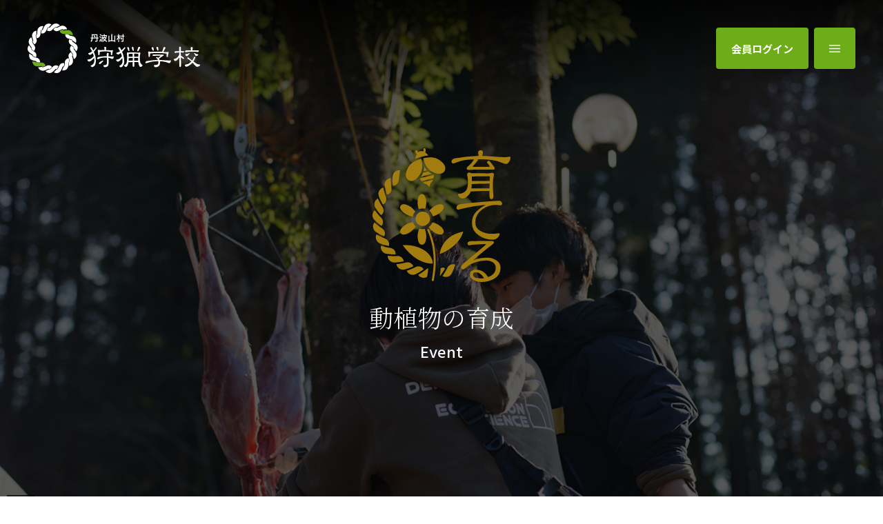

--- FILE ---
content_type: text/html; charset=UTF-8
request_url: https://hs-tabayama.com/event/event_category/grow/
body_size: 49726
content:
<!doctype html>
<html lang="ja">
<head>
  <!-- Global site tag (gtag.js) - Google Analytics -->
  <script async src="https://www.googletagmanager.com/gtag/js?id=G-G59X4RN7HE"></script>
  <script>
    window.dataLayer = window.dataLayer || [];
    function gtag(){dataLayer.push(arguments);}
    gtag('js', new Date());
  
    gtag('config', 'G-G59X4RN7HE');
  </script>
  <meta charset="UTF-8">
  <meta name="viewport" content="width=device-width, initial-scale=1">
  <meta http-equiv="X-UA-Compatible" content="IE=edge">
  <link rel="profile" href="http://gmpg.org/xfn/11">
  <link rel="shortcut icon" href="/favicon.ico">
  <link rel="apple-touch-icon-precomposed" href="/apple-touch-icon.png">
  <meta name="format-detection" content="telephone=no">
  <meta name="theme-color" content="#ffffff">
  <meta name="google-site-verification" content="YST5NZLcN3y24Uqw6iKJ2D-afFg3b25vMQZATbDcCoc">
  <link rel="preconnect" href="https://fonts.googleapis.com">
  <link rel="preconnect" href="https://fonts.gstatic.com" crossorigin>
  <link href="https://fonts.googleapis.com/css2?family=Hind:wght@400;500;700&family=Noto+Sans+JP:wght@400;500;700&family=Noto+Serif+JP:wght@300;400;500;700&family=Roboto:wght@400;700&display=swap" rel="stylesheet">
  <meta name='robots' content='index, follow, max-image-preview:large, max-snippet:-1, max-video-preview:-1' />

	<!-- This site is optimized with the Yoast SEO plugin v18.5.1 - https://yoast.com/wordpress/plugins/seo/ -->
	<title>育てる アーカイブ | 山梨県丹波山村で狩猟を学ぶ。丹波山村狩猟学校</title>
	<link rel="canonical" href="https://hs-tabayama.com/event/event_category/grow/" />
	<meta property="og:locale" content="ja_JP" />
	<meta property="og:type" content="article" />
	<meta property="og:title" content="育てる アーカイブ | 山梨県丹波山村で狩猟を学ぶ。丹波山村狩猟学校" />
	<meta property="og:url" content="https://hs-tabayama.com/event/event_category/grow/" />
	<meta property="og:site_name" content="山梨県丹波山村で狩猟を学ぶ。丹波山村狩猟学校" />
	<meta property="og:image" content="https://hs-tabayama.com/wp-content/uploads/2022/02/ogp.gif" />
	<meta property="og:image:width" content="1200" />
	<meta property="og:image:height" content="630" />
	<meta property="og:image:type" content="image/gif" />
	<meta name="twitter:card" content="summary_large_image" />
	<script type="application/ld+json" class="yoast-schema-graph">{"@context":"https://schema.org","@graph":[{"@type":"WebSite","@id":"https://hs-tabayama.com/#website","url":"https://hs-tabayama.com/","name":"山梨県丹波山村で狩猟を学ぶ。丹波山村狩猟学校","description":"山梨県丹波山村で猟師の考え方、文化を体感できる丹波山村狩猟学校。山の恵みを「獲る、食べる、作る（創る）、育てる」の活動を体験しませんか？","potentialAction":[{"@type":"SearchAction","target":{"@type":"EntryPoint","urlTemplate":"https://hs-tabayama.com/?s={search_term_string}"},"query-input":"required name=search_term_string"}],"inLanguage":"ja"},{"@type":"CollectionPage","@id":"https://hs-tabayama.com/event/event_category/grow/#webpage","url":"https://hs-tabayama.com/event/event_category/grow/","name":"育てる アーカイブ | 山梨県丹波山村で狩猟を学ぶ。丹波山村狩猟学校","isPartOf":{"@id":"https://hs-tabayama.com/#website"},"breadcrumb":{"@id":"https://hs-tabayama.com/event/event_category/grow/#breadcrumb"},"inLanguage":"ja","potentialAction":[{"@type":"ReadAction","target":["https://hs-tabayama.com/event/event_category/grow/"]}]},{"@type":"BreadcrumbList","@id":"https://hs-tabayama.com/event/event_category/grow/#breadcrumb","itemListElement":[{"@type":"ListItem","position":1,"name":"ホーム","item":"https://hs-tabayama.com/"},{"@type":"ListItem","position":2,"name":"育てる"}]}]}</script>
	<!-- / Yoast SEO plugin. -->


<link rel='dns-prefetch' href='//www.google.com' />
<link rel='dns-prefetch' href='//ajax.googleapis.com' />
<link rel='dns-prefetch' href='//cdnjs.cloudflare.com' />
<link rel="alternate" type="application/rss+xml" title="山梨県丹波山村で狩猟を学ぶ。丹波山村狩猟学校 &raquo; フィード" href="https://hs-tabayama.com/feed/" />
<link rel="alternate" type="application/rss+xml" title="山梨県丹波山村で狩猟を学ぶ。丹波山村狩猟学校 &raquo; コメントフィード" href="https://hs-tabayama.com/comments/feed/" />
<link rel="alternate" type="application/rss+xml" title="山梨県丹波山村で狩猟を学ぶ。丹波山村狩猟学校 &raquo; 育てる イベントカテゴリー のフィード" href="https://hs-tabayama.com/event/event_category/grow/feed/" />
<style id='wp-img-auto-sizes-contain-inline-css' type='text/css'>
img:is([sizes=auto i],[sizes^="auto," i]){contain-intrinsic-size:3000px 1500px}
/*# sourceURL=wp-img-auto-sizes-contain-inline-css */
</style>
<style id='wp-block-library-inline-css' type='text/css'>
:root{--wp-block-synced-color:#7a00df;--wp-block-synced-color--rgb:122,0,223;--wp-bound-block-color:var(--wp-block-synced-color);--wp-editor-canvas-background:#ddd;--wp-admin-theme-color:#007cba;--wp-admin-theme-color--rgb:0,124,186;--wp-admin-theme-color-darker-10:#006ba1;--wp-admin-theme-color-darker-10--rgb:0,107,160.5;--wp-admin-theme-color-darker-20:#005a87;--wp-admin-theme-color-darker-20--rgb:0,90,135;--wp-admin-border-width-focus:2px}@media (min-resolution:192dpi){:root{--wp-admin-border-width-focus:1.5px}}.wp-element-button{cursor:pointer}:root .has-very-light-gray-background-color{background-color:#eee}:root .has-very-dark-gray-background-color{background-color:#313131}:root .has-very-light-gray-color{color:#eee}:root .has-very-dark-gray-color{color:#313131}:root .has-vivid-green-cyan-to-vivid-cyan-blue-gradient-background{background:linear-gradient(135deg,#00d084,#0693e3)}:root .has-purple-crush-gradient-background{background:linear-gradient(135deg,#34e2e4,#4721fb 50%,#ab1dfe)}:root .has-hazy-dawn-gradient-background{background:linear-gradient(135deg,#faaca8,#dad0ec)}:root .has-subdued-olive-gradient-background{background:linear-gradient(135deg,#fafae1,#67a671)}:root .has-atomic-cream-gradient-background{background:linear-gradient(135deg,#fdd79a,#004a59)}:root .has-nightshade-gradient-background{background:linear-gradient(135deg,#330968,#31cdcf)}:root .has-midnight-gradient-background{background:linear-gradient(135deg,#020381,#2874fc)}:root{--wp--preset--font-size--normal:16px;--wp--preset--font-size--huge:42px}.has-regular-font-size{font-size:1em}.has-larger-font-size{font-size:2.625em}.has-normal-font-size{font-size:var(--wp--preset--font-size--normal)}.has-huge-font-size{font-size:var(--wp--preset--font-size--huge)}.has-text-align-center{text-align:center}.has-text-align-left{text-align:left}.has-text-align-right{text-align:right}.has-fit-text{white-space:nowrap!important}#end-resizable-editor-section{display:none}.aligncenter{clear:both}.items-justified-left{justify-content:flex-start}.items-justified-center{justify-content:center}.items-justified-right{justify-content:flex-end}.items-justified-space-between{justify-content:space-between}.screen-reader-text{border:0;clip-path:inset(50%);height:1px;margin:-1px;overflow:hidden;padding:0;position:absolute;width:1px;word-wrap:normal!important}.screen-reader-text:focus{background-color:#ddd;clip-path:none;color:#444;display:block;font-size:1em;height:auto;left:5px;line-height:normal;padding:15px 23px 14px;text-decoration:none;top:5px;width:auto;z-index:100000}html :where(.has-border-color){border-style:solid}html :where([style*=border-top-color]){border-top-style:solid}html :where([style*=border-right-color]){border-right-style:solid}html :where([style*=border-bottom-color]){border-bottom-style:solid}html :where([style*=border-left-color]){border-left-style:solid}html :where([style*=border-width]){border-style:solid}html :where([style*=border-top-width]){border-top-style:solid}html :where([style*=border-right-width]){border-right-style:solid}html :where([style*=border-bottom-width]){border-bottom-style:solid}html :where([style*=border-left-width]){border-left-style:solid}html :where(img[class*=wp-image-]){height:auto;max-width:100%}:where(figure){margin:0 0 1em}html :where(.is-position-sticky){--wp-admin--admin-bar--position-offset:var(--wp-admin--admin-bar--height,0px)}@media screen and (max-width:600px){html :where(.is-position-sticky){--wp-admin--admin-bar--position-offset:0px}}

/*# sourceURL=wp-block-library-inline-css */
</style><style id='global-styles-inline-css' type='text/css'>
:root{--wp--preset--aspect-ratio--square: 1;--wp--preset--aspect-ratio--4-3: 4/3;--wp--preset--aspect-ratio--3-4: 3/4;--wp--preset--aspect-ratio--3-2: 3/2;--wp--preset--aspect-ratio--2-3: 2/3;--wp--preset--aspect-ratio--16-9: 16/9;--wp--preset--aspect-ratio--9-16: 9/16;--wp--preset--color--black: #000000;--wp--preset--color--cyan-bluish-gray: #abb8c3;--wp--preset--color--white: #ffffff;--wp--preset--color--pale-pink: #f78da7;--wp--preset--color--vivid-red: #cf2e2e;--wp--preset--color--luminous-vivid-orange: #ff6900;--wp--preset--color--luminous-vivid-amber: #fcb900;--wp--preset--color--light-green-cyan: #7bdcb5;--wp--preset--color--vivid-green-cyan: #00d084;--wp--preset--color--pale-cyan-blue: #8ed1fc;--wp--preset--color--vivid-cyan-blue: #0693e3;--wp--preset--color--vivid-purple: #9b51e0;--wp--preset--gradient--vivid-cyan-blue-to-vivid-purple: linear-gradient(135deg,rgb(6,147,227) 0%,rgb(155,81,224) 100%);--wp--preset--gradient--light-green-cyan-to-vivid-green-cyan: linear-gradient(135deg,rgb(122,220,180) 0%,rgb(0,208,130) 100%);--wp--preset--gradient--luminous-vivid-amber-to-luminous-vivid-orange: linear-gradient(135deg,rgb(252,185,0) 0%,rgb(255,105,0) 100%);--wp--preset--gradient--luminous-vivid-orange-to-vivid-red: linear-gradient(135deg,rgb(255,105,0) 0%,rgb(207,46,46) 100%);--wp--preset--gradient--very-light-gray-to-cyan-bluish-gray: linear-gradient(135deg,rgb(238,238,238) 0%,rgb(169,184,195) 100%);--wp--preset--gradient--cool-to-warm-spectrum: linear-gradient(135deg,rgb(74,234,220) 0%,rgb(151,120,209) 20%,rgb(207,42,186) 40%,rgb(238,44,130) 60%,rgb(251,105,98) 80%,rgb(254,248,76) 100%);--wp--preset--gradient--blush-light-purple: linear-gradient(135deg,rgb(255,206,236) 0%,rgb(152,150,240) 100%);--wp--preset--gradient--blush-bordeaux: linear-gradient(135deg,rgb(254,205,165) 0%,rgb(254,45,45) 50%,rgb(107,0,62) 100%);--wp--preset--gradient--luminous-dusk: linear-gradient(135deg,rgb(255,203,112) 0%,rgb(199,81,192) 50%,rgb(65,88,208) 100%);--wp--preset--gradient--pale-ocean: linear-gradient(135deg,rgb(255,245,203) 0%,rgb(182,227,212) 50%,rgb(51,167,181) 100%);--wp--preset--gradient--electric-grass: linear-gradient(135deg,rgb(202,248,128) 0%,rgb(113,206,126) 100%);--wp--preset--gradient--midnight: linear-gradient(135deg,rgb(2,3,129) 0%,rgb(40,116,252) 100%);--wp--preset--font-size--small: 13px;--wp--preset--font-size--medium: 20px;--wp--preset--font-size--large: 36px;--wp--preset--font-size--x-large: 42px;--wp--preset--spacing--20: 0.44rem;--wp--preset--spacing--30: 0.67rem;--wp--preset--spacing--40: 1rem;--wp--preset--spacing--50: 1.5rem;--wp--preset--spacing--60: 2.25rem;--wp--preset--spacing--70: 3.38rem;--wp--preset--spacing--80: 5.06rem;--wp--preset--shadow--natural: 6px 6px 9px rgba(0, 0, 0, 0.2);--wp--preset--shadow--deep: 12px 12px 50px rgba(0, 0, 0, 0.4);--wp--preset--shadow--sharp: 6px 6px 0px rgba(0, 0, 0, 0.2);--wp--preset--shadow--outlined: 6px 6px 0px -3px rgb(255, 255, 255), 6px 6px rgb(0, 0, 0);--wp--preset--shadow--crisp: 6px 6px 0px rgb(0, 0, 0);}:where(.is-layout-flex){gap: 0.5em;}:where(.is-layout-grid){gap: 0.5em;}body .is-layout-flex{display: flex;}.is-layout-flex{flex-wrap: wrap;align-items: center;}.is-layout-flex > :is(*, div){margin: 0;}body .is-layout-grid{display: grid;}.is-layout-grid > :is(*, div){margin: 0;}:where(.wp-block-columns.is-layout-flex){gap: 2em;}:where(.wp-block-columns.is-layout-grid){gap: 2em;}:where(.wp-block-post-template.is-layout-flex){gap: 1.25em;}:where(.wp-block-post-template.is-layout-grid){gap: 1.25em;}.has-black-color{color: var(--wp--preset--color--black) !important;}.has-cyan-bluish-gray-color{color: var(--wp--preset--color--cyan-bluish-gray) !important;}.has-white-color{color: var(--wp--preset--color--white) !important;}.has-pale-pink-color{color: var(--wp--preset--color--pale-pink) !important;}.has-vivid-red-color{color: var(--wp--preset--color--vivid-red) !important;}.has-luminous-vivid-orange-color{color: var(--wp--preset--color--luminous-vivid-orange) !important;}.has-luminous-vivid-amber-color{color: var(--wp--preset--color--luminous-vivid-amber) !important;}.has-light-green-cyan-color{color: var(--wp--preset--color--light-green-cyan) !important;}.has-vivid-green-cyan-color{color: var(--wp--preset--color--vivid-green-cyan) !important;}.has-pale-cyan-blue-color{color: var(--wp--preset--color--pale-cyan-blue) !important;}.has-vivid-cyan-blue-color{color: var(--wp--preset--color--vivid-cyan-blue) !important;}.has-vivid-purple-color{color: var(--wp--preset--color--vivid-purple) !important;}.has-black-background-color{background-color: var(--wp--preset--color--black) !important;}.has-cyan-bluish-gray-background-color{background-color: var(--wp--preset--color--cyan-bluish-gray) !important;}.has-white-background-color{background-color: var(--wp--preset--color--white) !important;}.has-pale-pink-background-color{background-color: var(--wp--preset--color--pale-pink) !important;}.has-vivid-red-background-color{background-color: var(--wp--preset--color--vivid-red) !important;}.has-luminous-vivid-orange-background-color{background-color: var(--wp--preset--color--luminous-vivid-orange) !important;}.has-luminous-vivid-amber-background-color{background-color: var(--wp--preset--color--luminous-vivid-amber) !important;}.has-light-green-cyan-background-color{background-color: var(--wp--preset--color--light-green-cyan) !important;}.has-vivid-green-cyan-background-color{background-color: var(--wp--preset--color--vivid-green-cyan) !important;}.has-pale-cyan-blue-background-color{background-color: var(--wp--preset--color--pale-cyan-blue) !important;}.has-vivid-cyan-blue-background-color{background-color: var(--wp--preset--color--vivid-cyan-blue) !important;}.has-vivid-purple-background-color{background-color: var(--wp--preset--color--vivid-purple) !important;}.has-black-border-color{border-color: var(--wp--preset--color--black) !important;}.has-cyan-bluish-gray-border-color{border-color: var(--wp--preset--color--cyan-bluish-gray) !important;}.has-white-border-color{border-color: var(--wp--preset--color--white) !important;}.has-pale-pink-border-color{border-color: var(--wp--preset--color--pale-pink) !important;}.has-vivid-red-border-color{border-color: var(--wp--preset--color--vivid-red) !important;}.has-luminous-vivid-orange-border-color{border-color: var(--wp--preset--color--luminous-vivid-orange) !important;}.has-luminous-vivid-amber-border-color{border-color: var(--wp--preset--color--luminous-vivid-amber) !important;}.has-light-green-cyan-border-color{border-color: var(--wp--preset--color--light-green-cyan) !important;}.has-vivid-green-cyan-border-color{border-color: var(--wp--preset--color--vivid-green-cyan) !important;}.has-pale-cyan-blue-border-color{border-color: var(--wp--preset--color--pale-cyan-blue) !important;}.has-vivid-cyan-blue-border-color{border-color: var(--wp--preset--color--vivid-cyan-blue) !important;}.has-vivid-purple-border-color{border-color: var(--wp--preset--color--vivid-purple) !important;}.has-vivid-cyan-blue-to-vivid-purple-gradient-background{background: var(--wp--preset--gradient--vivid-cyan-blue-to-vivid-purple) !important;}.has-light-green-cyan-to-vivid-green-cyan-gradient-background{background: var(--wp--preset--gradient--light-green-cyan-to-vivid-green-cyan) !important;}.has-luminous-vivid-amber-to-luminous-vivid-orange-gradient-background{background: var(--wp--preset--gradient--luminous-vivid-amber-to-luminous-vivid-orange) !important;}.has-luminous-vivid-orange-to-vivid-red-gradient-background{background: var(--wp--preset--gradient--luminous-vivid-orange-to-vivid-red) !important;}.has-very-light-gray-to-cyan-bluish-gray-gradient-background{background: var(--wp--preset--gradient--very-light-gray-to-cyan-bluish-gray) !important;}.has-cool-to-warm-spectrum-gradient-background{background: var(--wp--preset--gradient--cool-to-warm-spectrum) !important;}.has-blush-light-purple-gradient-background{background: var(--wp--preset--gradient--blush-light-purple) !important;}.has-blush-bordeaux-gradient-background{background: var(--wp--preset--gradient--blush-bordeaux) !important;}.has-luminous-dusk-gradient-background{background: var(--wp--preset--gradient--luminous-dusk) !important;}.has-pale-ocean-gradient-background{background: var(--wp--preset--gradient--pale-ocean) !important;}.has-electric-grass-gradient-background{background: var(--wp--preset--gradient--electric-grass) !important;}.has-midnight-gradient-background{background: var(--wp--preset--gradient--midnight) !important;}.has-small-font-size{font-size: var(--wp--preset--font-size--small) !important;}.has-medium-font-size{font-size: var(--wp--preset--font-size--medium) !important;}.has-large-font-size{font-size: var(--wp--preset--font-size--large) !important;}.has-x-large-font-size{font-size: var(--wp--preset--font-size--x-large) !important;}
/*# sourceURL=global-styles-inline-css */
</style>

<style id='classic-theme-styles-inline-css' type='text/css'>
/*! This file is auto-generated */
.wp-block-button__link{color:#fff;background-color:#32373c;border-radius:9999px;box-shadow:none;text-decoration:none;padding:calc(.667em + 2px) calc(1.333em + 2px);font-size:1.125em}.wp-block-file__button{background:#32373c;color:#fff;text-decoration:none}
/*# sourceURL=/wp-includes/css/classic-themes.min.css */
</style>
<link rel='stylesheet' id='contact-form-7-css' href='https://hs-tabayama.com/wp-content/plugins/contact-form-7/includes/css/styles.css?ver=5.5.6' type='text/css' media='all' />
<link rel='stylesheet' id='font-awesome-css' href='https://cdnjs.cloudflare.com/ajax/libs/font-awesome/4.7.0/css/font-awesome.min.css' type='text/css' media='all' />
<link rel='stylesheet' id='style-css' href='https://hs-tabayama.com/wp-content/themes/tabayama/style.css?20220415213948' type='text/css' media='all' />
<link rel='stylesheet' id='slick-css' href='https://hs-tabayama.com/wp-content/themes/tabayama/css/slick.css' type='text/css' media='all' />
<script type="text/javascript" src="https://ajax.googleapis.com/ajax/libs/jquery/3.6.0/jquery.min.js" id="jquery-js"></script>
<link rel="https://api.w.org/" href="https://hs-tabayama.com/wp-json/" /><link rel="alternate" title="JSON" type="application/json" href="https://hs-tabayama.com/wp-json/wp/v2/event_category/6" /><link rel="EditURI" type="application/rsd+xml" title="RSD" href="https://hs-tabayama.com/xmlrpc.php?rsd" />
</head>

<body class="archive tax-event_category term-grow term-6 wp-theme-tabayama hfeed">

  <noscript>
  <style>
    #loading {
      opacity: 0 !important;
      visibility: hidden !important;
    }
  </style>
</noscript>

<div id="loading" class="loading">
  <svg id="loadingLogo" class="loading__logo" xmlns="http://www.w3.org/2000/svg" xmlns:xlink="http://www.w3.org/1999/xlink" width="129.237" height="127.997" viewBox="0 0 129.237 127.997">
    <defs>
      <clipPath id="clip-path">
        <rect id="長方形_2640" data-name="長方形 2640" width="129.237" height="127.997" fill="none"/>
      </clipPath>
    </defs>
    <g id="グループ_4740" data-name="グループ 4740" clip-path="url(#clip-path)">
      <path id="パス_3501" data-name="パス 3501" d="M143.788,84.937c-.431-.749-.864-1.48-1.307-2.2-.465-.721-.939-1.423-1.409-2.1-.958-1.421-2.093-2.805-3.012-3.926L138,76.638a2.632,2.632,0,0,1-.487-2.618.388.388,0,0,0,.021-.146c.017-.056.037-.11.058-.165a2.35,2.35,0,0,1,.457-.725.412.412,0,0,0-.013-.579q-.752-.727-1.5-1.416c-.509-.455-1.04-.9-1.568-1.333-.463-.381-.923-.746-1.385-1.108L133.4,68.4c-.15-.112-.3-.218-.45-.324l-.47-.337c-.165-.119-.332-.239-.5-.356l-.209-.149a.4.4,0,0,0-.3-.084.362.362,0,0,0-.252.159c-.177.206-.337.419-.506.643a11.243,11.243,0,0,0-2.384,5.9c0,.011,0,.023,0,.035a7.846,7.846,0,0,0-.066.8,11.541,11.541,0,0,0,2.681,7.354,44.361,44.361,0,0,1,2.608,3.783c.919,1.443,1.684,2.906,2.314,4.15l.04.078a2.625,2.625,0,0,1-.469,2.884.411.411,0,0,0-.076.436l.315.754a.434.434,0,0,0,.031.1l.05.11c.438,1.136.891,2.356,1.251,3.588.339,1.105.725,2.416,1.018,3.754a.411.411,0,0,0,.22.282.417.417,0,0,0,.183.042.409.409,0,0,0,.176-.039,11.441,11.441,0,0,0,3.614-2.816,12.7,12.7,0,0,0,1.364-1.952,11.056,11.056,0,0,0,1.014-2.24,13,13,0,0,0,.693-5.253,11.281,11.281,0,0,0-1.5-4.759" transform="translate(-18.868 -9.877)" fill="#fff"/>
      <path id="パス_3502" data-name="パス 3502" d="M133.178,98.006l0-.012a2.675,2.675,0,0,1,.592-2.814,2.345,2.345,0,0,1,.679-.525.411.411,0,0,0,.186-.548c-.305-.627-.61-1.239-.931-1.847s-.673-1.2-1.013-1.779c-.32-.555-.661-1.1-1.01-1.639-.078-.121-.159-.239-.24-.357l-.1-.151c-.224-.335-.449-.667-.679-.994l-.154-.227a.435.435,0,0,0-.543-.118c-.235.132-.457.275-.7.431a11.324,11.324,0,0,0-4.57,5.407,11.61,11.61,0,0,0-.009,7.784,48.88,48.88,0,0,1,1.919,9.171l.01.082a2.624,2.624,0,0,1-1.227,2.431.35.35,0,0,0-.1.085c-.052.032-.1.061-.159.089a.409.409,0,0,0-.229.391l.042.821a.375.375,0,0,0,0,.1l.01.126c.048,1.4,0,2.761-.051,3.8-.044,1.244-.163,2.449-.328,3.876a.414.414,0,0,0,.409.46l.046,0a10.894,10.894,0,0,0,3.88-1.172,12.516,12.516,0,0,0,3.414-2.54.255.255,0,0,0,.032-.037,8.109,8.109,0,0,0,.751-.843,12.026,12.026,0,0,0,2.664-9.667,54.593,54.593,0,0,0-2.586-9.782" transform="translate(-18.243 -12.79)" fill="#fff"/>
      <path id="パス_3503" data-name="パス 3503" d="M122.626,113.4c-.143-1.3-.314-2.7-.589-4.079-.111-.59-.229-1.168-.353-1.744l-.047-.228c-.04-.173-.085-.343-.13-.513l-.126-.49c-.059-.236-.118-.471-.182-.706l-.06-.231a.412.412,0,0,0-.23-.266.43.43,0,0,0-.246-.027c-.271.046-.533.107-.791.166a11.443,11.443,0,0,0-5.617,2.969.377.377,0,0,0-.03.033c-.191.182-.377.368-.55.568a11.536,11.536,0,0,0-2.687,7.36c-.049,1.514-.222,2.972-.425,4.572-.238,1.5-.512,3.105-.907,4.664l-.019.084a2.556,2.556,0,0,1-2.2,1.9.413.413,0,0,0-.352.292l-.235.794a.388.388,0,0,0-.039.095l-.03.119c-.387,1.174-.841,2.305-1.342,3.553-.5,1.213-1.077,2.4-1.634,3.541a.414.414,0,0,0,0,.357.41.41,0,0,0,.275.224,11.152,11.152,0,0,0,2.612.3,12.638,12.638,0,0,0,6.478-1.834,12.177,12.177,0,0,0,5.8-8.178,54.477,54.477,0,0,0,.9-10.007l0-.077a2.724,2.724,0,0,1,1.315-2.328.361.361,0,0,0,.1-.085c.05-.03.1-.058.157-.084a2.521,2.521,0,0,1,.828-.267.412.412,0,0,0,.363-.455" transform="translate(-15.263 -15.462)" fill="#fff"/>
      <path id="パス_3504" data-name="パス 3504" d="M102.063,128.952l.014-.011a2.619,2.619,0,0,1,1.365-.574,2.469,2.469,0,0,1,.875.05.414.414,0,0,0,.313-.049.408.408,0,0,0,.186-.257c.163-.687.316-1.36.457-2.028s.269-1.337.382-2.013c.091-.612.177-1.2.257-1.8l.068-.592c.058-.48.113-.96.153-1.5l.01-.1a.379.379,0,0,0-.076-.3.338.338,0,0,0-.268-.127c-.258-.046-.511-.075-.794-.107a11.226,11.226,0,0,0-6.993,1.2A11.411,11.411,0,0,0,93,126.706a47.44,47.44,0,0,1-4.427,8.249l-.045.071a2.456,2.456,0,0,1-1.07.9,2.851,2.851,0,0,1-1.434.175.419.419,0,0,0-.13.006c-.059-.008-.119-.017-.177-.031a.41.41,0,0,0-.423.156l-.493.667a.364.364,0,0,0-.069.076l-.067.1c-.716.878-1.508,1.793-2.484,2.873-.968,1.031-1.981,2.018-2.755,2.763a.413.413,0,0,0,.059.641,11.816,11.816,0,0,0,6.517,1.92,12.443,12.443,0,0,0,1.464-.086.36.36,0,0,0,.051-.009c.368-.039.738-.087,1.113-.156a12.1,12.1,0,0,0,8.258-5.693c.936-1.563,1.74-3.176,2.406-4.557.689-1.535,1.352-3.043,1.893-4.625a2.418,2.418,0,0,1,.873-1.188" transform="translate(-11.666 -17.568)" fill="#fff"/>
      <path id="パス_3505" data-name="パス 3505" d="M76.208,140.3c1.1-1.142,2.148-2.221,3.127-3.432l.052-.065a2.765,2.765,0,0,1,2.512-.931.4.4,0,0,0,.078-.009c.072.01.145.02.215.036a2.474,2.474,0,0,1,.8.342.4.4,0,0,0,.23.071.41.41,0,0,0,.34-.179c.783-1.147,1.506-2.357,2.177-3.5.308-.556.6-1.11.884-1.661l.229-.456c.2-.392.39-.783.575-1.174l.135-.276a.42.42,0,0,0-.186-.541l-.7-.381a11.585,11.585,0,0,0-6.2-1.353c-.009,0-.017.007-.026.008a7.58,7.58,0,0,0-.805.1,11.363,11.363,0,0,0-6.8,3.894c-1.06,1.165-2.2,2.245-3.268,3.227l-.2.175c-1.116.959-2.268,1.949-3.486,2.814l-.07.051a2.468,2.468,0,0,1-1.441.481A2.64,2.64,0,0,1,62.9,137.1a.412.412,0,0,0-.448,0l-.693.456a.379.379,0,0,0-.087.048l-.1.07a54.853,54.853,0,0,1-6.839,3.519.413.413,0,0,0-.17.623,12.248,12.248,0,0,0,7.951,4.675,13.25,13.25,0,0,0,2,.152,11.785,11.785,0,0,0,7.687-2.692c1.38-1.123,2.674-2.35,3.788-3.423Z" transform="translate(-8.015 -18.648)" fill="#fff"/>
      <path id="パス_3506" data-name="パス 3506" d="M58.63,135.456h.014a2.621,2.621,0,0,1,1.415.438,2.5,2.5,0,0,1,.638.6.413.413,0,0,0,.271.165.42.42,0,0,0,.309-.076q.846-.631,1.652-1.263c.54-.424,1.066-.852,1.586-1.293.47-.415.925-.823,1.371-1.234l.347-.326c.367-.344.729-.691,1.083-1.046l.131-.126a.418.418,0,0,0,.011-.571l-.531-.589a11.273,11.273,0,0,0-6.129-3.569,11.445,11.445,0,0,0-7.672,1.349c-1.36.728-2.76,1.329-4.181,1.926-1.3.495-2.92,1.11-4.507,1.548l-.084.025a2.439,2.439,0,0,1-1.4,0,2.794,2.794,0,0,1-1.208-.785.392.392,0,0,0-.071-.047,2.12,2.12,0,0,1-.148-.168.417.417,0,0,0-.425-.153l-.809.194a.41.41,0,0,0-.1.014l-.111.031c-1.117.212-2.348.411-3.75.606-1.294.147-2.6.264-3.888.347a.413.413,0,0,0-.367.533,11.787,11.787,0,0,0,1.836,3.621,12.6,12.6,0,0,0,3.105,2.908s.009,0,.013,0c.317.212.64.42.981.616a12.866,12.866,0,0,0,6.171,1.62A10.8,10.8,0,0,0,48,140.078a53.557,53.557,0,0,0,9.191-4.272,2.574,2.574,0,0,1,1.437-.351" transform="translate(-4.716 -18.59)" fill="#fff"/>
      <path id="パス_3507" data-name="パス 3507" d="M37.085,126.634h0l.087-.017a2.754,2.754,0,0,1,2.524.9.431.431,0,0,0,.072.05c.046.052.094.1.135.158a2.456,2.456,0,0,1,.393.779.413.413,0,0,0,.4.3.391.391,0,0,0,.113-.016c.671-.192,1.336-.4,1.989-.615s1.292-.439,1.931-.669c.583-.229,1.151-.458,1.712-.692l.439-.188c.461-.2.917-.4,1.441-.642l.1-.045a.418.418,0,0,0,.2-.531l-.3-.737a11.523,11.523,0,0,0-3.883-5.025c-.007-.005-.014-.005-.022-.01a7.869,7.869,0,0,0-.684-.445,11.3,11.3,0,0,0-7.7-1.372,48.99,48.99,0,0,1-9.326.274l-.094,0a2.584,2.584,0,0,1-2.263-1.848.415.415,0,0,0-.354-.281c-.225-.02-.441-.049-.659-.079l-.137-.019a.441.441,0,0,0-.1-.022l-.124-.012a54.693,54.693,0,0,1-7.5-1.7.41.41,0,0,0-.352.054.416.416,0,0,0-.178.309,11.609,11.609,0,0,0,.64,4.543,12.953,12.953,0,0,0,2.442,4.139,12.123,12.123,0,0,0,9.045,4.3c1.715.034,3.456-.07,5.1-.183,1.562-.151,3.237-.333,4.907-.648" transform="translate(-2.195 -16.785)" fill="#317f31"/>
      <path id="パス_3508" data-name="パス 3508" d="M23.844,112.267a2.376,2.376,0,0,1,.111.852.412.412,0,0,0,.376.437c1.32.114,2.672.133,3.945.133h.279c.641,0,1.274-.029,1.76-.055.182-.008.362-.02.542-.032l.237-.015c.337-.022.672-.045,1-.07l.358-.025a.422.422,0,0,0,.38-.415c0-.273-.008-.539-.02-.824a11.245,11.245,0,0,0-2.409-6.67,11.377,11.377,0,0,0-6.744-3.9,49.006,49.006,0,0,1-8.909-2.917l-.075-.03a2.626,2.626,0,0,1-1.5-2.282.4.4,0,0,0-.026-.119c0-.058,0-.117,0-.176a.411.411,0,0,0-.222-.395l-.729-.376a.36.36,0,0,0-.086-.055l-.112-.053c-1.226-.667-2.292-1.3-3.263-1.946-1.2-.772-2.248-1.5-3.19-2.224a.415.415,0,0,0-.351-.073.409.409,0,0,0-.275.23,12.046,12.046,0,0,0-.442,8.192.436.436,0,0,0,.018.05c.093.324.211.664.365,1.065a13.1,13.1,0,0,0,2.851,4.462,11.171,11.171,0,0,0,4.2,2.676,54.425,54.425,0,0,0,9.783,2.641,2.714,2.714,0,0,1,2.143,1.913" transform="translate(-0.585 -13.39)" fill="#fff"/>
      <path id="パス_3509" data-name="パス 3509" d="M8.2,87.07c1.155.834,2.477,1.68,4.167,2.664l.071.039a2.668,2.668,0,0,1,1.354,2.3.385.385,0,0,0,.024.131h0c0,.062.006.125,0,.19a2.306,2.306,0,0,1-.18.837.412.412,0,0,0,.212.54c.635.283,1.267.554,1.9.815s1.29.487,1.924.71,1.259.436,1.9.63l.182.052q.75.224,1.5.42l.258.072a.549.549,0,0,0,.137.019.326.326,0,0,0,.17-.044A.369.369,0,0,0,22,96.209c.093-.25.17-.5.256-.779a11.324,11.324,0,0,0,.223-6.339c0-.011-.007-.022-.01-.034-.06-.257-.126-.513-.214-.774a10.185,10.185,0,0,0-1.91-3.318,12.493,12.493,0,0,0-3.1-2.664c-.632-.409-1.267-.835-1.9-1.273q-.916-.67-1.846-1.4c-1.254-.956-2.389-2-3.592-3.116l-.06-.055a2.631,2.631,0,0,1-.542-2.872.41.41,0,0,0-.077-.438l-.555-.6a.435.435,0,0,0-.061-.078l-.088-.09a53.576,53.576,0,0,1-4.656-6.115.415.415,0,0,0-.3-.185.42.42,0,0,0-.334.12A11.429,11.429,0,0,0,.8,70.08a12.935,12.935,0,0,0-.609,2.3,11.074,11.074,0,0,0-.188,2.442,12,12,0,0,0,4.16,9.117c1.578,1.332,2.822,2.3,4.032,3.134" transform="translate(0 -9.72)" fill="#fff"/>
      <path id="パス_3510" data-name="パス 3510" d="M4.8,59.169c.434.755.872,1.493,1.319,2.221q.71,1.089,1.424,2.118c.913,1.355,1.958,2.63,2.969,3.864l.078.095a2.656,2.656,0,0,1,.407,2.847,2.34,2.34,0,0,1-.456.727.411.411,0,0,0,.012.577c1.085,1.058,2.09,1.96,3.07,2.752.456.375.912.737,1.364,1.093l.208.165c.156.115.311.225.467.336l.425.3c.176.126.351.252.524.374l.213.152a.4.4,0,0,0,.231.072.417.417,0,0,0,.31-.138l.009-.009c.172-.2.328-.409.507-.647a12.086,12.086,0,0,0,1.782-3.208,10.124,10.124,0,0,0,.49-1.7,14.351,14.351,0,0,0,.179-1.748,11.414,11.414,0,0,0-2.664-7.324c-.7-.919-1.723-2.311-2.623-3.792a46.991,46.991,0,0,1-2.326-4.166l-.042-.079a2.643,2.643,0,0,1,.321-2.711.429.429,0,0,0,.03-.071,1.759,1.759,0,0,1,.14-.17.411.411,0,0,0,.082-.443L12.93,49.9a.4.4,0,0,0-.031-.1l-.051-.111c-.409-1.064-.878-2.321-1.249-3.589-.313-1.021-.711-2.37-1.014-3.755A.412.412,0,0,0,10,42.066a12.058,12.058,0,0,0-5.6,5.991c0,.007,0,.014,0,.02-.15.356-.294.716-.418,1.081a13,13,0,0,0-.689,5.254A11.294,11.294,0,0,0,4.8,59.169" transform="translate(-0.479 -6.182)" fill="#fff"/>
      <path id="パス_3511" data-name="パス 3511" d="M16.29,45.912l0,0,.031.081a2.662,2.662,0,0,1-.439,2.629.4.4,0,0,0-.075.135c-.033.043-.067.085-.1.126a2.367,2.367,0,0,1-.68.525.413.413,0,0,0-.186.55c.306.626.609,1.238.933,1.847s.675,1.2,1.014,1.778c.318.554.66,1.1,1.011,1.636.078.119.157.236.236.353l.114.168c.227.338.455.675.685,1l.141.206a.414.414,0,0,0,.542.119c.241-.136.467-.282.7-.433a11.335,11.335,0,0,0,4.244-4.711.349.349,0,0,0,.015-.042l.061-.125c.094-.193.188-.387.267-.593a11.583,11.583,0,0,0,.007-7.818,48.923,48.923,0,0,1-1.9-9.14l-.009-.08a2.62,2.62,0,0,1,1.426-2.542.412.412,0,0,0,.235-.393l-.043-.82a.375.375,0,0,0,0-.1l-.011-.126c-.038-1.11-.022-2.315.049-3.8.049-1.368.191-2.727.324-3.876a.412.412,0,0,0-.115-.336.417.417,0,0,0-.334-.121,12.19,12.19,0,0,0-8.021,4.525,12.027,12.027,0,0,0-2.672,9.664,54.471,54.471,0,0,0,2.552,9.707" transform="translate(-1.996 -3.238)" fill="#fff"/>
      <path id="パス_3512" data-name="パス 3512" d="M25.682,31.195c.136,1.232.3,2.664.586,4.081.11.581.226,1.149.346,1.711l.053.258c.032.14.068.277.1.416l.12.467c.076.3.152.608.249.972,0,0,.02.081.021.084a.412.412,0,0,0,.4.3.425.425,0,0,0,.08-.008c.259-.043.511-.1.8-.168a12.091,12.091,0,0,0,3.416-1.306A10.064,10.064,0,0,0,34.587,35.8a11.558,11.558,0,0,0,2.68-7.328c.049-1.577.236-3.137.421-4.589.2-1.3.486-3.012.9-4.679l.02-.084a2.551,2.551,0,0,1,1.972-1.865.375.375,0,0,0,.128-.052c.06-.013.119-.024.18-.032a.412.412,0,0,0,.345-.291l.237-.794a.408.408,0,0,0,.038-.093l.032-.119c.4-1.219.883-2.408,1.344-3.552.489-1.175,1.03-2.3,1.637-3.541a.411.411,0,0,0-.275-.581A11.927,11.927,0,0,0,36.117,9.22c-.014.008-.028.015-.041.024-.333.163-.666.333-1,.525a12.18,12.18,0,0,0-5.8,8.183,54.6,54.6,0,0,0-.891,10.083,2.713,2.713,0,0,1-1.514,2.438,2.663,2.663,0,0,1-.832.268.412.412,0,0,0-.363.455" transform="translate(-3.778 -1.161)" fill="#fff"/>
      <path id="パス_3513" data-name="パス 3513" d="M45.745,15.46v0a2.416,2.416,0,0,1-.789,1.123,2.784,2.784,0,0,1-1.238.613.356.356,0,0,0-.121.048,1.66,1.66,0,0,1-.175.027,2.441,2.441,0,0,1-.873-.049.414.414,0,0,0-.5.307c-.349,1.493-.623,2.751-.834,4.041-.09.612-.177,1.2-.256,1.794-.016.126-.03.252-.043.378l-.027.236c-.056.473-.109.948-.149,1.481,0,.007-.009.091-.009.1a.489.489,0,0,0,.344.433c.262.046.521.076.8.106a12.757,12.757,0,0,0,1.686.113,11.2,11.2,0,0,0,4.612-.971.519.519,0,0,0,.053-.028c.239-.108.474-.224.7-.352a11.383,11.383,0,0,0,5.027-5.99,47.62,47.62,0,0,1,4.417-8.211l.047-.072a2.455,2.455,0,0,1,1.177-.942,2.886,2.886,0,0,1,1.557-.091.41.41,0,0,0,.423-.157l.494-.667a.438.438,0,0,0,.068-.075l.066-.1c.7-.856,1.463-1.744,2.484-2.875.932-1,1.913-1.957,2.751-2.763a.412.412,0,0,0-.059-.641,12.555,12.555,0,0,0-17.315,4C49.137,7.8,48.339,9.4,47.656,10.8c-.692,1.545-1.345,3.006-1.883,4.581Z" transform="translate(-5.991 -0.052)" fill="#fff"/>
      <path id="パス_3514" data-name="パス 3514" d="M69.56,6.369c-1.117,1.157-2.171,2.25-3.158,3.48a2.432,2.432,0,0,1-1.227.82h0a2.822,2.822,0,0,1-1.5.071,2.438,2.438,0,0,1-.8-.342.413.413,0,0,0-.571.108c-.392.573-.769,1.161-1.132,1.748s-.707,1.17-1.047,1.751q-.463.835-.889,1.667L59,16.145q-.284.565-.553,1.127l-.147.3a.423.423,0,0,0,.179.539c.232.131.473.264.71.387a11.693,11.693,0,0,0,5.365,1.39,9.945,9.945,0,0,0,1.6-.129,11.391,11.391,0,0,0,6.77-3.876c1.029-1.14,2.142-2.19,3.275-3.243l.165-.142c1.132-.972,2.3-1.979,3.537-2.861l.07-.052a2.544,2.544,0,0,1,2.709-.164.372.372,0,0,0,.091.026,2.12,2.12,0,0,1,.2.109.411.411,0,0,0,.452,0l.693-.456a.479.479,0,0,0,.087-.047l.1-.07a55.1,55.1,0,0,1,6.842-3.515.413.413,0,0,0,.168-.624A12.054,12.054,0,0,0,84.419.4c-.007,0-.014,0-.02,0C84.03.3,83.658.218,83.269.15A12.15,12.15,0,0,0,73.58,2.7c-1.42,1.162-2.72,2.395-3.815,3.457Z" transform="translate(-8.571 0)" fill="#fff"/>
      <path id="パス_3515" data-name="パス 3515" d="M88.251,11.8h0a2.413,2.413,0,0,1-1.331.351,2.6,2.6,0,0,1-1.34-.323.4.4,0,0,0-.122-.041,1.733,1.733,0,0,1-.152-.09,2.45,2.45,0,0,1-.637-.6.417.417,0,0,0-.272-.165.4.4,0,0,0-.309.077c-1.332,1-2.328,1.786-3.235,2.56-.468.415-.921.821-1.367,1.231l-.345.324c-.375.351-.745.7-1.153,1.116l-.067.065a.417.417,0,0,0-.018.56c.1.124.212.24.322.357l.219.241a11.508,11.508,0,0,0,5.378,3.386c.018,0,.036.009.054.011a7.815,7.815,0,0,0,.762.179,9.889,9.889,0,0,0,1.956.194,12.265,12.265,0,0,0,5.747-1.553c1.3-.687,2.608-1.263,4.169-1.913,1.51-.575,2.988-1.124,4.491-1.539l.083-.025a2.5,2.5,0,0,1,1.507.033,2.889,2.889,0,0,1,1.251.931.415.415,0,0,0,.424.153l.809-.194a.419.419,0,0,0,.1-.014l.115-.032c1.09-.211,2.286-.4,3.749-.609,1.212-.142,2.484-.257,3.888-.352a.411.411,0,0,0,.367-.53,12.2,12.2,0,0,0-5.86-7.1,12.121,12.121,0,0,0-9.986-.954,53.381,53.381,0,0,0-9.123,4.222Z" transform="translate(-11.445 -1.01)" fill="#fff"/>
      <path id="パス_3516" data-name="パス 3516" d="M108.519,20.91h0a2.739,2.739,0,0,1-2.666-1.067,2.473,2.473,0,0,1-.394-.778.411.411,0,0,0-.507-.283c-1.406.4-2.764.868-3.92,1.279-.585.229-1.155.459-1.717.693l-.447.192c-.448.191-.892.387-1.331.592l-.2.088a.42.42,0,0,0-.2.531l.294.739a11.143,11.143,0,0,0,4.529,5.449,11.342,11.342,0,0,0,7.671,1.372,48.824,48.824,0,0,1,9.361-.287l.094,0a2.594,2.594,0,0,1,2.183,1.629.415.415,0,0,0,.049.067,2.119,2.119,0,0,1,.085.21.413.413,0,0,0,.354.284c.21.019.41.047.612.074l.184.025a.387.387,0,0,0,.1.023l.125.013a54.354,54.354,0,0,1,7.494,1.7.413.413,0,0,0,.531-.366,11.975,11.975,0,0,0-2.4-7.832c0-.005-.01-.009-.015-.014-.229-.307-.467-.611-.722-.906a12.043,12.043,0,0,0-9.048-4.29c-1.684-.036-3.388.068-5.147.189-1.748.178-3.327.351-4.946.666" transform="translate(-14.284 -2.761)" fill="#317f31"/>
      <path id="パス_3517" data-name="パス 3517" d="M124.883,35.844h-.006a2.671,2.671,0,0,1-2.065-1.7.418.418,0,0,0-.072-.117,1.483,1.483,0,0,1-.056-.156,2.41,2.41,0,0,1-.113-.857.411.411,0,0,0-.375-.436c-1.406-.122-2.859-.136-4.119-.13-.591,0-1.25.025-1.873.058-.181.009-.36.02-.538.032l-.234.015c-.331.022-.659.044-.983.069l-.375.026a.422.422,0,0,0-.38.415c0,.277.009.549.021.819a13.257,13.257,0,0,0,.575,3.252,10.662,10.662,0,0,0,1.383,2.8.5.5,0,0,0,.038.046l.459.626a11.515,11.515,0,0,0,6.774,3.911,48.991,48.991,0,0,1,8.873,2.914l.076.031a2.612,2.612,0,0,1,1.492,2.51.411.411,0,0,0,.223.389l.728.374a.425.425,0,0,0,.086.055l.112.052c1.255.684,2.321,1.319,3.264,1.944,1.229.788,2.273,1.516,3.192,2.223a.409.409,0,0,0,.252.085.45.45,0,0,0,.1-.012.41.41,0,0,0,.275-.231,12.114,12.114,0,0,0,.084-9.221,11.977,11.977,0,0,0-7.042-7.143,54.812,54.812,0,0,0-9.691-2.635Z" transform="translate(-16.725 -4.773)" fill="#fff"/>
      <path id="パス_3518" data-name="パス 3518" d="M143.421,60.861c-1.536-1.3-2.831-2.3-4.065-3.152-1.45-1.047-3.007-1.98-4.211-2.682a2.7,2.7,0,0,1-1.353-2.542,2.363,2.363,0,0,1,.18-.838.413.413,0,0,0-.211-.54c-.637-.283-1.268-.554-1.9-.814s-1.29-.488-1.924-.713-1.248-.432-1.884-.626l-.3-.086q-.7-.209-1.4-.394L126.1,48.4a.415.415,0,0,0-.486.242l-.01.028c-.1.257-.174.513-.252.767a11.367,11.367,0,0,0-.026,7.085,10.178,10.178,0,0,0,1.916,3.327,12.071,12.071,0,0,0,3.075,2.635c.634.409,1.272.836,1.907,1.276.618.447,1.23.913,1.853,1.4,1.211.924,2.3,1.918,3.609,3.127l.061.055a2.651,2.651,0,0,1,.626,2.66.35.35,0,0,0-.014.111c-.02.057-.042.113-.067.168a.413.413,0,0,0,.073.449l.555.6a.433.433,0,0,0,.062.082l.085.085c.76.873,1.636,1.893,2.4,2.938.683.913,1.533,2.048,2.245,3.176a.412.412,0,0,0,.306.19l.043,0a.411.411,0,0,0,.3-.125,12.114,12.114,0,0,0,3.206-7.532.358.358,0,0,0,0-.067c.017-.368.027-.738.018-1.111a12,12,0,0,0-4.166-9.111" transform="translate(-18.355 -7.119)" fill="#fff"/>
    </g>
  </svg>
  <p id="loadingText" class="loading__text">LOADING…</p>
</div>
  <div id="page" class="site">
    <a class="skip-link screen-reader-text" href="#content">Skip to content</a>
  
    <header id="masthead" class="site-header">
      <h1 class="site-header__logo">
                  <a href="/">
            <img src="https://hs-tabayama.com/wp-content/themes/tabayama/images/logo.svg" alt="山梨県丹波山村で狩猟を学ぶ。丹波山村狩猟学校">
          </a>
              </h1>
      <div class="site-header__button">
                  <a class="site-header__button__login" href="https://hs-tabayama.com/login/">会員ログイン</a>
                <button id="navigationOpen" class="site-header__button__nav-open" type="button">
          <svg xmlns="http://www.w3.org/2000/svg" width="17" height="11.5" viewBox="0 0 17 11.5">
            <g transform="translate(0 0.75)">
              <line x2="17" transform="translate(0 5)" fill="none" stroke="#fff" stroke-width="1.5"/>
              <line x2="17" fill="none" stroke="#fff" stroke-width="1.5"/>
              <line x2="17" transform="translate(0 10)" fill="none" stroke="#fff" stroke-width="1.5"/>
            </g>
          </svg>
        </button>
      </div>
    </header><!-- #masthead -->
  
    <div id="content" class="site-content">
  
  <div id="primary" class="content-area">
    <main id="main" class="site-main">

    
<div class="archive-event__header">
      <div class="slider" data-slick='{ "fade": true, "speed": 2000 }'>
              <div>
          <img src="https://hs-tabayama.com/wp-content/uploads/2022/02/header-image_event.jpg" alt="">
        </div>
              <div>
          <img src="https://hs-tabayama.com/wp-content/uploads/2022/02/header-image_2.jpg" alt="">
        </div>
              <div>
          <img src="https://hs-tabayama.com/wp-content/uploads/2022/02/header-image_1.jpg" alt="">
        </div>
          </div>
    <div class="slide-count">
      <span class="slide-count__current"></span> | <span class="slide-count__total"></span>
    </div>
        <img class="archive-event__header__label" src="https://hs-tabayama.com/wp-content/themes/tabayama/images/label_grow.svg" alt="育てる">
    <h2 class="archive-event__header__title">動植物の育成</h2>
  <p class="archive-event__header__subtitle">Event</p>
</div>

<div class="content">

  
          <div class="archive-event__blog-link">
        <a class="button" href="https://hs-tabayama.com/category/grow/">イベントの様子を見る</a>
      </div>
    
          <iframe class="archive-event__calendar" src="https://select-type.com/rsv/?id=NUlMOcIBynI&c_id=217261&w_flg=1" frameborder="0"></iframe>
    
  
  <div class="archive-event__list">
          <p>イベントはありません。</p>
      </div>

</div>
    </main><!-- #main -->
  </div><!-- #primary -->


    </div><!-- #content -->
  
    <footer id="colophon" class="site-footer">
      <div class="site-footer__inner">
        <ul class="site-footer__contact lg-hidden">
          <li><a href="https://hs-tabayama.com/contact/">お問い合わせ</a></li>
          <li><a href="tel:0428-88-0789">0428-88-0789</a></li>
        </ul>
        <div class="site-footer__link">
          <ul class="site-footer__link__menu">
            <li><a href="https://hs-tabayama.com/privacy-policy/">プライバシーポリシー</a></li>
            <li><a class="link-external" href="http://athome-supporters.com" target="_blank">会社概要</a></li>
            <li class="lg-show"><a href="https://hs-tabayama.com/contact/">お問い合わせ</a></li>
          </ul>
          <ul class="site-footer__link__sns">
            <li>
              <a href="https://www.facebook.com/tabagibier" target="_blank">
                <img src="https://hs-tabayama.com/wp-content/themes/tabayama/images/icon_facebook.svg" alt="facebook" loading="lazy">
              </a>
            </li>
            <li>
              <a href="https://www.instagram.com/tabagibier/?hl=ja" target="_blank">
                <img src="https://hs-tabayama.com/wp-content/themes/tabayama/images/icon_instagram.svg" alt="instagram" loading="lazy">
              </a>
            </li>
            <li>
              <a href="https://twitter.com/TabaGibier" target="_blank">
                <img src="https://hs-tabayama.com/wp-content/themes/tabayama/images/icon_twitter.svg" alt="twitter" loading="lazy">
              </a>
            </li>
            <li>
              <a href="http://www.youtube.com/channel/UCWlUcdXZuIcGubpGQ88wUjA" target="_blank">
                <img src="https://hs-tabayama.com/wp-content/themes/tabayama/images/icon_youtube.svg" alt="youtube" loading="lazy">
              </a>
            </li>
          </ul>
        </div>
        <div class="site-footer__info">
          <div class="site-footer__info__company">
            <h3 class="site-footer__info__company__name">Product by 株式会社アットホームサポーターズ</h3>
            <div class="site-footer__info__company__address">
              <a class="site-footer__info__company__map-link link-external" href="https://goo.gl/maps/5vVVjh2DZ6cUqDG87" target="_blank">山梨県北都留郡丹波山村632</a>
              <p class="site-footer__info__company__tel lg-show">電話番号：0428-88-0789</p>
            </div>
          </div>
          <p class="site-footer__info__copyright">Copyright &copy; 2022 athome supporters</p>
        </div>
      </div>
    </footer>
  
  </div><!-- #page -->

  <button id="pagetop" type="button" aria-label="ページの先頭へ">
    <img src="https://hs-tabayama.com/wp-content/themes/tabayama/images/pagetop.svg" alt="page top">
  </button>

<nav id="navigation" class="site-navigation">
  <div class="site-navigation__inner">
    <div class="site-navigation__button">
              <a class="site-navigation__button__login" href="https://hs-tabayama.com/login/">会員ログイン</a>
            <button id="navigationClose" class="site-navigation__button__nav-close" type="button">
        <svg xmlns="http://www.w3.org/2000/svg" width="21.414" height="21.414" viewBox="0 0 21.414 21.414">
          <g transform="translate(-32.293 -45.639)">
            <line y1="20" x2="20" transform="translate(33 46.346)" fill="none" stroke="#fff" stroke-width="2"/>
            <line x2="20" y2="20" transform="translate(33 46.346)" fill="none" stroke="#fff" stroke-width="2"/>
          </g>
        </svg>
      </button>
    </div>
    <ul class="site-navigation__menu">
            <li>
        <a href="https://hs-tabayama.com/about-us/">狩猟学校とは</a>
        <span>About Us</span>
      </li>
      <li>
        <a href="https://hs-tabayama.com/about-us/#instructor">インストラクター</a>
        <span>Instructor</span>
      </li>
      <li>
        <a href="https://hs-tabayama.com/blog/">活動報告・お知らせ</a>
        <span>Blog</span>
      </li>
      <li>
        <a href="https://hs-tabayama.com/contact/">お問い合わせ</a>
        <span>Contact Us</span>
      </li>
    </ul>
    <div class="site-navigation__event">
      <h2 class="site-navigation__event__title">
        <a href="https://hs-tabayama.com/event/">イベント情報<span>Event</span></a>
      </h2>
      <ul class="site-navigation__event__list">
        <li>
          <a href="https://hs-tabayama.com/event/event_category/hunt/">
            <img src="https://hs-tabayama.com/wp-content/themes/tabayama/images/label_hunt_white.svg" alt="獲る" loading="lazy">
          </a>
        </li>
        <li>
          <a href="https://hs-tabayama.com/event/event_category/eat/">
            <img src="https://hs-tabayama.com/wp-content/themes/tabayama/images/label_eat_white.svg" alt="食べる" loading="lazy">
          </a>
        </li>
        <li>
          <a href="https://hs-tabayama.com/event/event_category/make/">
            <img src="https://hs-tabayama.com/wp-content/themes/tabayama/images/label_make_white.svg" alt="作る" loading="lazy">
          </a>
        </li>
        <li>
          <a href="https://hs-tabayama.com/event/event_category/grow/">
            <img src="https://hs-tabayama.com/wp-content/themes/tabayama/images/label_grow_white.svg" alt="育てる" loading="lazy">
          </a>
        </li>
      </ul>
    </div>
    <div class="site-navigation__sns">
      <h2 class="site-navigation__sns__title">OFFICIAL SNS</h2>
      <ul class="site-navigation__sns__list">
        <li>
          <a href="https://www.facebook.com/tabagibier" target="_blank">
            <img src="https://hs-tabayama.com/wp-content/themes/tabayama/images/icon_facebook.svg" alt="facebook" loading="lazy">
          </a>
        </li>
        <li>
          <a href="https://www.instagram.com/tabagibier/?hl=ja" target="_blank">
            <img src="https://hs-tabayama.com/wp-content/themes/tabayama/images/icon_instagram.svg" alt="instagram" loading="lazy">
          </a>
        </li>
        <li>
          <a href="https://twitter.com/TabaGibier" target="_blank">
            <img src="https://hs-tabayama.com/wp-content/themes/tabayama/images/icon_twitter.svg" alt="twitter" loading="lazy">
          </a>
        </li>
        <li>
          <a href="http://www.youtube.com/channel/UCWlUcdXZuIcGubpGQ88wUjA" target="_blank">
            <img src="https://hs-tabayama.com/wp-content/themes/tabayama/images/icon_youtube.svg" alt="youtube" loading="lazy">
          </a>
        </li>
      </ul>
    </div>
  </div>
</nav>

<div id="navigationOverlay" class="site-navigation__overlay"></div>



<script type="speculationrules">
{"prefetch":[{"source":"document","where":{"and":[{"href_matches":"/*"},{"not":{"href_matches":["/wp-*.php","/wp-admin/*","/wp-content/uploads/*","/wp-content/*","/wp-content/plugins/*","/wp-content/themes/tabayama/*","/*\\?(.+)"]}},{"not":{"selector_matches":"a[rel~=\"nofollow\"]"}},{"not":{"selector_matches":".no-prefetch, .no-prefetch a"}}]},"eagerness":"conservative"}]}
</script>
<script type="text/javascript" src="https://hs-tabayama.com/wp-includes/js/dist/vendor/wp-polyfill.min.js?ver=3.15.0" id="wp-polyfill-js"></script>
<script type="text/javascript" id="contact-form-7-js-extra">
/* <![CDATA[ */
var wpcf7 = {"api":{"root":"https://hs-tabayama.com/wp-json/","namespace":"contact-form-7/v1"}};
//# sourceURL=contact-form-7-js-extra
/* ]]> */
</script>
<script type="text/javascript" src="https://hs-tabayama.com/wp-content/plugins/contact-form-7/includes/js/index.js?ver=5.5.6" id="contact-form-7-js"></script>
<script type="text/javascript" id="google-invisible-recaptcha-js-before">
/* <![CDATA[ */
var renderInvisibleReCaptcha = function() {

    for (var i = 0; i < document.forms.length; ++i) {
        var form = document.forms[i];
        var holder = form.querySelector('.inv-recaptcha-holder');

        if (null === holder) continue;
		holder.innerHTML = '';

         (function(frm){
			var cf7SubmitElm = frm.querySelector('.wpcf7-submit');
            var holderId = grecaptcha.render(holder,{
                'sitekey': '6LdvJYAeAAAAAOGmtG7-Ewj14GLhOMiF782FnoID', 'size': 'invisible', 'badge' : 'bottomright',
                'callback' : function (recaptchaToken) {
					if((null !== cf7SubmitElm) && (typeof jQuery != 'undefined')){jQuery(frm).submit();grecaptcha.reset(holderId);return;}
					 HTMLFormElement.prototype.submit.call(frm);
                },
                'expired-callback' : function(){grecaptcha.reset(holderId);}
            });

			if(null !== cf7SubmitElm && (typeof jQuery != 'undefined') ){
				jQuery(cf7SubmitElm).off('click').on('click', function(clickEvt){
					clickEvt.preventDefault();
					grecaptcha.execute(holderId);
				});
			}
			else
			{
				frm.onsubmit = function (evt){evt.preventDefault();grecaptcha.execute(holderId);};
			}


        })(form);
    }
};

//# sourceURL=google-invisible-recaptcha-js-before
/* ]]> */
</script>
<script type="text/javascript" async defer src="https://www.google.com/recaptcha/api.js?onload=renderInvisibleReCaptcha&amp;render=explicit" id="google-invisible-recaptcha-js"></script>
<script type="text/javascript" src="https://hs-tabayama.com/wp-content/themes/tabayama/js/slick.min.js" id="slick-js"></script>
<script type="text/javascript" src="https://hs-tabayama.com/wp-content/themes/tabayama/js/script.js?20220415213952" id="script-js"></script>

</body>
</html>


--- FILE ---
content_type: text/html; charset=UTF-8
request_url: https://select-type.com/rsv/?id=NUlMOcIBynI&c_id=217261&w_flg=1
body_size: 4660
content:
<!DOCTYPE html>
<html lang="ja">
<head>
<meta charset="utf-8">
<title>予約フォーム</title>
<meta name="viewport" content="width=device-width, initial-scale=1.0, user-scalable=no">
<meta name="description" content="予約システムです。この予約システムはSelectTypeで構築されています。SelectTypeは無料でスタート出来る予約システムです。SelectTypeは予約システムやメンバーシステムを連動させた高度な顧客管理を支援します。">
<meta name="keywords" content="予約システム,予約フォーム,予約サイト">
<meta property="og:title" content="予約フォーム">
<meta property="og:description" content="予約システムです。この予約システムはSelectTypeで構築されています。SelectTypeは無料でスタート出来る予約システムです。SelectTypeは予約システムやメンバーシステムを連動させた高度な顧客管理を支援します。">
<meta property="og:site_name" content="SELECT-TYPE">
<meta property="og:type" content="website">
<meta property="og:locale" content="ja_JP" />
<meta property="og:image" content="https://selecttypeimg.s3.amazonaws.com/upl_files/84795/307640">
<meta property="fb:app_id" content="1415871678635683" />
<meta name="msvalidate.01" content="422F09729FA19FC526B8FDB8D8DBDF70" /><meta http-equiv="Content-Type" content="text/html; charset=utf-8" />
<meta http-equiv="Content-Script-Type" content="text/javascript">
<meta http-equiv="Content-Style-Type" content="text/css">
<meta http-equiv="X-UA-Compatible" content="IE=edge">
<meta name="format-detection" content="telephone=no">
<link type="text/css" rel="stylesheet" href="/css/bootstrap.css?1768815690" />
<link type="text/css" rel="stylesheet" href="/css/style.css?1768815697" />
<link type="text/css" rel="stylesheet" href="/css/bootstrap-responsive.css?1768815690">
<link type="text/css" rel="stylesheet" href="/css/style-responsive.css?1768815697">
<link type="text/css" rel="stylesheet" href="/css/jquery-datepicker.css?1768815693" />
<link rel="shortcut icon" href="/img/favicon_hide.ico">
<link rel="apple-touch-icon" href="/img/icon_hide_sp.png">
<link rel="stylesheet" href="https://maxcdn.bootstrapcdn.com/font-awesome/4.7.0/css/font-awesome.min.css"><!--<link rel="stylesheet" href="/css/font-awesome.min.css">--><script type="text/javascript" src="/js/jquery.js?1768815641"></script>
<script type="text/javascript" src="/js/bootstrap.min.js?1768815622"></script>
<script type="text/javascript" src="/js/bootstrap-lightbox.js?1768815622"></script>
<script type="text/javascript" src="/js/org_bootstrap.js?1768815648"></script>
<script type="text/javascript" src="/js/jquery-ui.min.js?1768815640"></script>
<script type="text/javascript" src="/js/jquery.ui.datepicker-ja.min.js?1768815642"></script>
<script type="text/javascript" src="/js/jquery.tile.js?1768815642"></script>
<script type="text/javascript" src="/js/jquery.ah-placeholder.js?1768815640"></script>
<script type="text/javascript" src="/js/jquery.multiple.select.js?1768815642"></script>
<script type="text/javascript" src="/js/common.js?1768815623"></script>
<script type="text/javascript" src="/js/rsv.js?1768815653"></script>
<script async src="https://www.googletagmanager.com/gtag/js?id=G-DY3ZMDCHBP"></script>
<script>
  window.dataLayer = window.dataLayer || [];
  function gtag(){dataLayer.push(arguments);}
    gtag('js', new Date());
  gtag('config', 'G-DY3ZMDCHBP');
      </script>
</head><link type="text/css" rel="stylesheet" href="/css/calendar.css?1768815690">
<link type="text/css" rel="stylesheet" href="/css/imagescale.css?1768815693">
<link type="text/css" href="/css/theme-default.css?1768815697" rel="stylesheet" /><link rel="stylesheet" href="/css/cl-theme3.css?1768815691">
<script type="text/javascript" src="/js/rsvform.js?1768815657"></script>
<script src="/js/dexie.min.js?1768815625"></script><script src="/js/dexieext.js?1768815626"></script><script type="text/javascript">
<!--
$(document).ready(function(){
  if(cmn.isIOS()){
  if($('.background').css('position')=='fixed'){
    $('.background').prop('style','position:absolute;');
    $('.background').height($(document).height()+400);
    // bodyの高さ変動時(クリック時)に高さ合わせる
    var clickedTimer;
    var interval = Math.floor(1000/60*10);
    $(function() {
      document.addEventListener('click',function(){
        if (clickedTimer !== false) {
          clearTimeout(clickedTimer);
        }
        clickedTimer = setTimeout(function () {
          $('.background').height($(document).height());
        }, interval);
      });
    });
  }
}
    $('.crs_label').text('予約の種類');
  $('.btn1_label').val('予約する');$('.btn1_label').text('予約する');
  $('.btn2_label').val('キャンセル');$('.btn2_label').text('キャンセル');
  $('#cmlink_id').hide();
    $('.title_cls').css('color','#000000');  $('.chg-text1').css('color','#ffffff');  $('.chg-text2').css('color','#000000');          $('.input_bg_col_cls').css('background-color','#ffffff');  $('.hightlight').css('cssText','background-color: !important');
                                              $('.background').css('background-image','url(https://selecttypeimg.s3.amazonaws.com/upl_files/84795/307467)');            var abs_v = Math.abs(0.1);
          $('.brightness').css('opacity',0).css('background-color','#000000');
      $('.brightness').css('opacity',abs_v).css('background-color','#FFFFFF');
            $('.background').css('background-size','cover');          $('.selectform .content').css('background-color','rgba(255,255,255,0)').addClass('frame');
    $('.selectform .content,.selectform .content-header,.selectform .content-footer').css('border','none');
        try{
    if($("#select-reserve-iframe", window.parent.document)[0]){
      $("#select-reserve-iframe", window.parent.document).contents().find('body').addClass('iframe');
      $("#select-reserve-iframe", window.parent.document).height(document.body.scrollHeight);
          }
  }catch(e){}
    rsv.adjustTMGal();  	   		  		  $('.hide_slot_cls').hide();
	       dexieext.delDB('rsvform65856');});
window.onload = function() {
    rsv.modRsvSltAreaMarginBottom(); // 選択中枠エリアと受付枠情報エリアの下部margin調整
    try{
    if($("#select-reserve-iframe", window.parent.document)[0]){
      $("#select-reserve-iframe", window.parent.document).height(document.body.scrollHeight);
    }
  }catch(e){}};
//-->
</script>
<body class="selectform calendar">
<div class="body">
  <div class="container">
    <div class="reserve-contact-head">
      </div>    <div class="row-fluid">
      <div class="content">
                <div class="content-body">
                              <a name="formlink_area"></a>                                        <a name="rsv"></a>          <a name="cal_area" id="cal_area_id"></a>
          <div class="back-anchor-link pull-right inpage_bblink_cls" style="display:none;"><a href="javascript:;" onclick="javascript:window.location.hash='formlink_area';"><i class="fa fa-arrow-circle-up"></i><span class="inpage_bblinktxt_cls">戻る</span></a></div>
          <h4 class="list-title chg-text2"><span class="chg-text1">「予約日時」の選択</span></h4>          <div class="cl-action row-fluid">
            <div class="span4">
              <a href="javascript:;" onclick="javascript:rsv.jumpToMonthCal('2026-01');" class="btn input_bg_col_cls chg-text2 btn10_label_cls calbtn_cls">今月</a>
<div class="btn-group">
  <a href="javascript:;" onclick="javascript:rsv.jumpPmCal();" class="btn input_bg_col_cls calbtn_cls"><span class="glyphicon glyphicon-chevron-left chg-text2 calbtn_cls"></span></a>
  <a href="javascript:;" onclick="javascript:rsv.jumpNmCal()" class="btn input_bg_col_cls calbtn_cls"><span class="glyphicon glyphicon-chevron-right chg-text2 calbtn_cls"></span></a>
</div>                          </div>
            <div class="span4 cl-title align-center chg-text2">
              <span class="chg-text1 cl-ctrl mr-5"><a href="javascript:;" onclick="javascript:rsv.jumpPmCal();"><i class="fa fa-angle-double-left" aria-hidden="true"></i> 12月</a></span>
              <span class="chg-text1 cl-display-date">2026年1月</span>
              <span class="chg-text1 cl-ctrl ml-5"><a href="javascript:;" onclick="javascript:rsv.jumpNmCal();">2月 <i class="fa fa-angle-double-right" aria-hidden="true"></i></a></span>
            </div>
            <div class="span4 align-right clorfulSelect">
              <div class="btn-group" id="cmlink_id">
                <a href="javascript:;" class="btn chg-text2 input_bg_col_cls calbtn_cls btn8_label_cls" onClick="javascript:rsv.jumpWeekCal(1769027178);">週</a>
                <a href="javascript:;" class="btn chg-text2 input_bg_col_cls btn-primary disabled calbtn_cls btn9_label_cls">月</a>
              </div>
            </div>
          </div>
                    <div class="cl-sign chg-text2 avail_area_cls rsvcal_cls" style="">
            <span class="symbol-black">●</span><span class="avail1_label_cls">受付中</span> <span class="symbol-black">×</span><span class="avail3_label_cls">締め切り</span> <span class="visible-pc-inline"><span class="symbol-black"><i class="fa fa-hourglass-half"></i></span><span class="avail4_label_cls">キャンセル待ち</span></span>          </div>
          <div class="cl-type-month rsvcal_cls">
            <table class="table table-bordered cl-container event-display">
              <tbody>
                <tr>
                                    <th class="date1_cell_cls"><span class="date1_txt_cls">月</span></th>
                  <th class="date1_cell_cls"><span class="date1_txt_cls">火</span></th>
                  <th class="date1_cell_cls"><span class="date1_txt_cls">水</span></th>
                  <th class="date1_cell_cls"><span class="date1_txt_cls">木</span></th>
                  <th class="date1_cell_cls"><span class="date1_txt_cls">金</span></th>
                  <th class="cl-satday date3_cell_cls"><span class="date3_txt_cls">土</span></th>
                  <th class="cl-sunday date2_cell_cls"><span class="date2_txt_cls">日</span></th>                </tr>
                <tr>
                                    <td class="cl-day cell_col_cls cl-past" onmouseover="$(this).find('.hide_slot_cls').show();" onmouseout="$(this).find('.hide_slot_cls').hide();">
  <div class="cl-day-number"><span class=" cell1_txt_col_cls">29</span></div>
  <div class="cl-day-content visible-pc">
              </div>
  </td>
  <td class="cl-day cell_col_cls cl-past" onmouseover="$(this).find('.hide_slot_cls').show();" onmouseout="$(this).find('.hide_slot_cls').hide();">
  <div class="cl-day-number"><span class=" cell1_txt_col_cls">30</span></div>
  <div class="cl-day-content visible-pc">
              </div>
  </td>
  <td class="cl-day cell_col_cls cl-past" onmouseover="$(this).find('.hide_slot_cls').show();" onmouseout="$(this).find('.hide_slot_cls').hide();">
  <div class="cl-day-number"><span class=" cell1_txt_col_cls">31</span></div>
  <div class="cl-day-content visible-pc">
              </div>
  </td>
  <td class="cl-day cl-sunday cell2_col_cls cl-past" onmouseover="$(this).find('.hide_slot_cls').show();" onmouseout="$(this).find('.hide_slot_cls').hide();">
  <div class="cl-day-number"><span class=" cell2_txt_col_cls">1</span></div>
  <div class="cl-day-content visible-pc">
              </div>
  </td>
  <td class="cl-day cell_col_cls cl-past" onmouseover="$(this).find('.hide_slot_cls').show();" onmouseout="$(this).find('.hide_slot_cls').hide();">
  <div class="cl-day-number"><span class=" cell1_txt_col_cls">2</span></div>
  <div class="cl-day-content visible-pc">
              </div>
  </td>
  <td class="cl-day cl-satday cell3_col_cls cl-past" onmouseover="$(this).find('.hide_slot_cls').show();" onmouseout="$(this).find('.hide_slot_cls').hide();">
  <div class="cl-day-number"><span class=" cell3_txt_col_cls">3</span></div>
  <div class="cl-day-content visible-pc">
              </div>
  </td>
  <td class="cl-day cl-sunday cell2_col_cls cl-past" onmouseover="$(this).find('.hide_slot_cls').show();" onmouseout="$(this).find('.hide_slot_cls').hide();">
  <div class="cl-day-number"><span class=" cell2_txt_col_cls">4</span></div>
  <div class="cl-day-content visible-pc">
              </div>
  </td>
  </tr><tr><td class="cl-day cell_col_cls cl-past" onmouseover="$(this).find('.hide_slot_cls').show();" onmouseout="$(this).find('.hide_slot_cls').hide();">
  <div class="cl-day-number"><span class=" cell1_txt_col_cls">5</span></div>
  <div class="cl-day-content visible-pc">
              </div>
  </td>
  <td class="cl-day cell_col_cls cl-past" onmouseover="$(this).find('.hide_slot_cls').show();" onmouseout="$(this).find('.hide_slot_cls').hide();">
  <div class="cl-day-number"><span class=" cell1_txt_col_cls">6</span></div>
  <div class="cl-day-content visible-pc">
              </div>
  </td>
  <td class="cl-day cell_col_cls cl-past" onmouseover="$(this).find('.hide_slot_cls').show();" onmouseout="$(this).find('.hide_slot_cls').hide();">
  <div class="cl-day-number"><span class=" cell1_txt_col_cls">7</span></div>
  <div class="cl-day-content visible-pc">
              </div>
  </td>
  <td class="cl-day cell_col_cls cl-past" onmouseover="$(this).find('.hide_slot_cls').show();" onmouseout="$(this).find('.hide_slot_cls').hide();">
  <div class="cl-day-number"><span class=" cell1_txt_col_cls">8</span></div>
  <div class="cl-day-content visible-pc">
              </div>
  </td>
  <td class="cl-day cell_col_cls cl-past" onmouseover="$(this).find('.hide_slot_cls').show();" onmouseout="$(this).find('.hide_slot_cls').hide();">
  <div class="cl-day-number"><span class=" cell1_txt_col_cls">9</span></div>
  <div class="cl-day-content visible-pc">
              </div>
  </td>
  <td class="cl-day cl-satday cell3_col_cls cl-past" onmouseover="$(this).find('.hide_slot_cls').show();" onmouseout="$(this).find('.hide_slot_cls').hide();">
  <div class="cl-day-number"><span class=" cell3_txt_col_cls">10</span></div>
  <div class="cl-day-content visible-pc">
              </div>
  </td>
  <td class="cl-day cl-sunday cell2_col_cls cl-past" onmouseover="$(this).find('.hide_slot_cls').show();" onmouseout="$(this).find('.hide_slot_cls').hide();">
  <div class="cl-day-number"><span class=" cell2_txt_col_cls">11</span></div>
  <div class="cl-day-content visible-pc">
              </div>
  </td>
  </tr><tr><td class="cl-day cl-sunday cell2_col_cls cl-past" onmouseover="$(this).find('.hide_slot_cls').show();" onmouseout="$(this).find('.hide_slot_cls').hide();">
  <div class="cl-day-number"><span class=" cell2_txt_col_cls">12</span></div>
  <div class="cl-day-content visible-pc">
              </div>
  </td>
  <td class="cl-day cell_col_cls cl-past" onmouseover="$(this).find('.hide_slot_cls').show();" onmouseout="$(this).find('.hide_slot_cls').hide();">
  <div class="cl-day-number"><span class=" cell1_txt_col_cls">13</span></div>
  <div class="cl-day-content visible-pc">
              </div>
  </td>
  <td class="cl-day cell_col_cls cl-past" onmouseover="$(this).find('.hide_slot_cls').show();" onmouseout="$(this).find('.hide_slot_cls').hide();">
  <div class="cl-day-number"><span class=" cell1_txt_col_cls">14</span></div>
  <div class="cl-day-content visible-pc">
              </div>
  </td>
  <td class="cl-day cell_col_cls cl-past" onmouseover="$(this).find('.hide_slot_cls').show();" onmouseout="$(this).find('.hide_slot_cls').hide();">
  <div class="cl-day-number"><span class=" cell1_txt_col_cls">15</span></div>
  <div class="cl-day-content visible-pc">
              </div>
  </td>
  <td class="cl-day cell_col_cls cl-past" onmouseover="$(this).find('.hide_slot_cls').show();" onmouseout="$(this).find('.hide_slot_cls').hide();">
  <div class="cl-day-number"><span class=" cell1_txt_col_cls">16</span></div>
  <div class="cl-day-content visible-pc">
              </div>
  </td>
  <td class="cl-day cl-satday cell3_col_cls cl-past" onmouseover="$(this).find('.hide_slot_cls').show();" onmouseout="$(this).find('.hide_slot_cls').hide();">
  <div class="cl-day-number"><span class=" cell3_txt_col_cls">17</span></div>
  <div class="cl-day-content visible-pc">
              </div>
  </td>
  <td class="cl-day cl-sunday cell2_col_cls cl-past" onmouseover="$(this).find('.hide_slot_cls').show();" onmouseout="$(this).find('.hide_slot_cls').hide();">
  <div class="cl-day-number"><span class=" cell2_txt_col_cls">18</span></div>
  <div class="cl-day-content visible-pc">
              </div>
  </td>
  </tr><tr><td class="cl-day cell_col_cls cl-past" onmouseover="$(this).find('.hide_slot_cls').show();" onmouseout="$(this).find('.hide_slot_cls').hide();">
  <div class="cl-day-number"><span class=" cell1_txt_col_cls">19</span></div>
  <div class="cl-day-content visible-pc">
              </div>
  </td>
  <td class="cl-day cell_col_cls cl-past" onmouseover="$(this).find('.hide_slot_cls').show();" onmouseout="$(this).find('.hide_slot_cls').hide();">
  <div class="cl-day-number"><span class=" cell1_txt_col_cls">20</span></div>
  <div class="cl-day-content visible-pc">
              </div>
  </td>
  <td class="cl-day cell_col_cls cl-past" onmouseover="$(this).find('.hide_slot_cls').show();" onmouseout="$(this).find('.hide_slot_cls').hide();">
  <div class="cl-day-number"><span class=" cell1_txt_col_cls">21</span></div>
  <div class="cl-day-content visible-pc">
              </div>
  </td>
  <td class="cl-day cl-today cell4_col_cls" onmouseover="$(this).find('.hide_slot_cls').show();" onmouseout="$(this).find('.hide_slot_cls').hide();">
  <div class="cl-day-number"><span class=" cell4_txt_col_cls">22</span></div>
  <div class="cl-day-content visible-pc">
              </div>
  </td>
  <td class="cl-day cell_col_cls" onmouseover="$(this).find('.hide_slot_cls').show();" onmouseout="$(this).find('.hide_slot_cls').hide();">
  <div class="cl-day-number"><span class=" cell1_txt_col_cls">23</span></div>
  <div class="cl-day-content visible-pc">
              </div>
  </td>
  <td class="cl-day cl-satday cell3_col_cls" onmouseover="$(this).find('.hide_slot_cls').show();" onmouseout="$(this).find('.hide_slot_cls').hide();">
  <div class="cl-day-number"><span class=" cell3_txt_col_cls">24</span></div>
  <div class="cl-day-content visible-pc">
                                                                                  <a class="res-label label-type6_slt slot_cls_c217261 cancel-waiting ev_2017736_1769227200" href="javascript:;" onclick="javascript:rsv.loadRsvEventModal(2017736,1769227200,65856,217261,event);">
          1/24 13:00～1/25 17:00<br>
        HUNT＋CAMP＝    <div style="">                  <span class="res-label-seats"><i class="fa fa-calendar"></i> キャンセル待ち</span><span class="res-label-symbol"><i class="fa fa-hourglass-half"></i></span>                      </div>  <span class="icon"><i class="fa fa-check"></i></span>
  </a>
                </div>
    <div class="cl-day-content align-center visible-sm">
    <a href="javascript:;" class="text-link" onclick="javascript:rsv.loadEvListModal(1769180400,event);">
      <span class="symbol-blue">●</span>
          </a>
  </div>
  </td>
  <td class="cl-day cl-sunday cell2_col_cls" onmouseover="$(this).find('.hide_slot_cls').show();" onmouseout="$(this).find('.hide_slot_cls').hide();">
  <div class="cl-day-number"><span class=" cell2_txt_col_cls">25</span></div>
  <div class="cl-day-content visible-pc">
                                                                                  <a class="res-label label-type6_slt slot_cls_c217261 cancel-waiting ev_2017736_1769227200" href="javascript:;" onclick="javascript:rsv.loadRsvEventModal(2017736,1769227200,65856,217261,event);">
          1/24 13:00～1/25 17:00<br>
        HUNT＋CAMP＝    <div style="">                  <span class="res-label-seats"><i class="fa fa-calendar"></i> キャンセル待ち</span><span class="res-label-symbol"><i class="fa fa-hourglass-half"></i></span>                      </div>  <span class="icon"><i class="fa fa-check"></i></span>
  </a>
                </div>
    <div class="cl-day-content align-center visible-sm">
    <a href="javascript:;" class="text-link" onclick="javascript:rsv.loadEvListModal(1769266800,event);">
      <span class="symbol-blue">●</span>
          </a>
  </div>
  </td>
  </tr><tr><td class="cl-day cell_col_cls" onmouseover="$(this).find('.hide_slot_cls').show();" onmouseout="$(this).find('.hide_slot_cls').hide();">
  <div class="cl-day-number"><span class=" cell1_txt_col_cls">26</span></div>
  <div class="cl-day-content visible-pc">
              </div>
  </td>
  <td class="cl-day cell_col_cls" onmouseover="$(this).find('.hide_slot_cls').show();" onmouseout="$(this).find('.hide_slot_cls').hide();">
  <div class="cl-day-number"><span class=" cell1_txt_col_cls">27</span></div>
  <div class="cl-day-content visible-pc">
              </div>
  </td>
  <td class="cl-day cell_col_cls" onmouseover="$(this).find('.hide_slot_cls').show();" onmouseout="$(this).find('.hide_slot_cls').hide();">
  <div class="cl-day-number"><span class=" cell1_txt_col_cls">28</span></div>
  <div class="cl-day-content visible-pc">
              </div>
  </td>
  <td class="cl-day cell_col_cls" onmouseover="$(this).find('.hide_slot_cls').show();" onmouseout="$(this).find('.hide_slot_cls').hide();">
  <div class="cl-day-number"><span class=" cell1_txt_col_cls">29</span></div>
  <div class="cl-day-content visible-pc">
              </div>
  </td>
  <td class="cl-day cell_col_cls" onmouseover="$(this).find('.hide_slot_cls').show();" onmouseout="$(this).find('.hide_slot_cls').hide();">
  <div class="cl-day-number"><span class=" cell1_txt_col_cls">30</span></div>
  <div class="cl-day-content visible-pc">
              </div>
  </td>
  <td class="cl-day cl-satday cell3_col_cls" onmouseover="$(this).find('.hide_slot_cls').show();" onmouseout="$(this).find('.hide_slot_cls').hide();">
  <div class="cl-day-number"><span class=" cell3_txt_col_cls">31</span></div>
  <div class="cl-day-content visible-pc">
              </div>
  </td>
  <td class="cl-day cl-sunday cell2_col_cls" onmouseover="$(this).find('.hide_slot_cls').show();" onmouseout="$(this).find('.hide_slot_cls').hide();">
  <div class="cl-day-number"><span class=" cell2_txt_col_cls">1</span></div>
  <div class="cl-day-content visible-pc">
              </div>
  </td>
  </tr><tr>                </tr>
              </tbody>
            </table>
          </div>
                    <div id="selectedSlotArea_id"></div>        </div>
      <a name="rsvSltArea_idx"></a><div id="rsvSltArea_id" class="selected-item-area"></div>      </div>
    </div>
  </div>
</div>
<div class="background"><div class="brightness"></div></div>
<div id="modal_id" class="modal hide fade"></div><div id="modal-large_id" class="modal modal-large hide fade"></div><div id="modal-xlarge_id" class="modal modal-xlarge hide fade"></div><form method="post" action="/rsv/index.php" name="linkform" id="linkform_id">
<input type="hidden" name="id" id="link_fid_id" value="NUlMOcIBynI">
<input type="hidden" name="c_id" id="link_cid_id" value="217261"><input type="hidden" name="back_btn_cid" id="back_btn_cid_id" value="0"><input type="hidden" id="cal_rcpttype_id" value="2"><input type="hidden" name="tm_id" id="link_tmid_id" value=""><input type="hidden" name="chk_num" id="link_chknum_id" value=""><input type="hidden" name="date" id="link_date_id" value=""><input type="hidden" name="mode" id="link_mode_id" value="1"><input type="hidden" name="st" id="link_st_id" value="1769007600"><input type="hidden" name="ym" id="link_ym_id" value="2026-01"><input type="hidden" id="link_nym_id" value="2026-02-1"><input type="hidden" id="link_pym_id" value="2025-12-1"><input type="hidden" name="evmcal_rend_ptn" id="evmcal_rend_ptn_id" value="2">
<input type="hidden" name="nonom_flg" value="" id="nonom_flg_id"><input type="hidden" name="pv_flg" id="pf_id" value="0"><input type="hidden" name="w_flg" id="wf_id" value="1"><input type="hidden" name="ssid_id" class="ssid_cls" id="ssid_id" value="QyYVfTiqiFpIMwbFEBie_lxQKZPLmm0okhEZGwvj5eI"><input type="hidden" name="l_no" id="linkform_lno_id" value="0"><input type="hidden" name="pl" id="link_pl_id"><input type="hidden" name="dummy_do">
</form></body>
</html>

--- FILE ---
content_type: text/css
request_url: https://hs-tabayama.com/wp-content/themes/tabayama/style.css?20220415213948
body_size: 46106
content:
@charset "UTF-8";
/*!
Theme Name: TABA狩猟学校
Author: 01Design
Version: 1.0.0
License: GNU General Public License v2 or later
License URI: LICENSE
Text Domain: tabayama

This theme, like WordPress, is licensed under the GPL.
Use it to make something cool, have fun, and share what you've learned with others.

TABA狩猟学校 is based on Underscores https://underscores.me/, (C) 2012-2017 Automattic, Inc.
Underscores is distributed under the terms of the GNU GPL v2 or later.

Normalizing styles have been helped along thanks to the fine work of
Nicolas Gallagher and Jonathan Neal https://necolas.github.io/normalize.css/
*/
/*! normalize.css v8.0.0 | MIT License | github.com/necolas/normalize.css */html{-webkit-text-size-adjust:100%;line-height:1.15}body{margin:0}h1{font-size:2em;margin:.67em 0}hr{box-sizing:content-box;height:0;overflow:visible}pre{font-family:monospace,monospace;font-size:1em}a{background-color:transparent}abbr[title]{border-bottom:none;text-decoration:underline;-webkit-text-decoration:underline dotted;text-decoration:underline dotted}b,strong{font-weight:bolder}code,kbd,samp{font-family:monospace,monospace;font-size:1em}small{font-size:80%}sub,sup{font-size:75%;line-height:0;position:relative;vertical-align:baseline}sub{bottom:-.25em}sup{top:-.5em}img{border-style:none}button,input,optgroup,select,textarea{font-family:inherit;font-size:100%;line-height:1.15;margin:0}button,input{overflow:visible}button,select{text-transform:none}[type=button],[type=reset],[type=submit],button{-webkit-appearance:button}[type=button]::-moz-focus-inner,[type=reset]::-moz-focus-inner,[type=submit]::-moz-focus-inner,button::-moz-focus-inner{border-style:none;padding:0}[type=button]:-moz-focusring,[type=reset]:-moz-focusring,[type=submit]:-moz-focusring,button:-moz-focusring{outline:1px dotted ButtonText}fieldset{padding:.35em .75em .625em}legend{box-sizing:border-box;color:inherit;display:table;max-width:100%;padding:0;white-space:normal}progress{vertical-align:baseline}textarea{overflow:auto}[type=checkbox],[type=radio]{box-sizing:border-box;padding:0}[type=number]::-webkit-inner-spin-button,[type=number]::-webkit-outer-spin-button{height:auto}[type=search]{-webkit-appearance:textfield;outline-offset:-2px}[type=search]::-webkit-search-decoration{-webkit-appearance:none}::-webkit-file-upload-button{-webkit-appearance:button;font:inherit}details{display:block}summary{display:list-item}[hidden],template{display:none}*{box-sizing:border-box}html{font-size:62.5%;touch-action:manipulation}body,html{height:100%;width:100%}body{word-wrap:break-word;background:url(images/bg-pattern.png) repeat 0 0;color:#302d2c;font-family:Noto Sans JP,sans-serif;font-size:1.6rem;line-height:1.8;overflow-wrap:break-word;word-break:break-word}body.members{background:#3b3b3b;padding-top:90px}@media (min-width:768px){body.members{padding-top:140px}}h1,h2,h3,h4,h5{line-height:1.25}a{color:#009dbc}a img{-webkit-backface-visibility:hidden;backface-visibility:hidden;border:none;outline:none}a:hover{color:#0f80ba}a:hover img{opacity:.7}a:focus{outline:none}a,a img,button,button img{box-shadow:0 0 0 #000;transition:all .3s ease}a[href^="tel:"]{cursor:default}img{height:auto;vertical-align:top}figure,iframe,img{max-width:100%}table{border-collapse:collapse}ul{list-style-type:none;margin:0;padding:0}button,input,select,textarea{font-family:Noto Sans JP,sans-serif;font-size:1.6rem}select::-ms-expand{display:none}textarea{resize:vertical}div:focus{outline:none}.clearfix:after{clear:both;content:"";display:block;height:0;visibility:hidden}.loading{align-items:center;background-color:#000;bottom:0;display:flex;flex-direction:column;height:100%;justify-content:center;left:0;position:fixed;right:0;top:0;width:100%;z-index:9999}.loading__logo{height:auto;width:120px}.loading__text{color:#fff;font-family:Hind,Noto Sans JP,sans-serif;font-size:2rem;font-weight:500;margin:20px 0 0}a.disabled{pointer-events:none}.link-external{align-items:center;display:flex}.link-external:after{background:url(images/icon_external-link_white.svg) no-repeat 50%/contain;content:"";display:inline-block;height:1em;margin-left:10px;width:16px}@media (min-width:576px){.sm-hidden{display:none!important}}@media (min-width:768px){.md-hidden{display:none!important}}@media (min-width:992px){.lg-hidden{display:none!important}}.md-show{display:none}@media (min-width:768px){.md-show{display:block!important}}.lg-show{display:none}@media (min-width:992px){.lg-show{display:block!important}}.button,.button-external,.button-external--orange{align-items:center;-webkit-appearance:none;-moz-appearance:none;appearance:none;background:#6dad19;border:2px solid #6dad19;border-radius:4px;color:#fff;display:flex;font-size:1.5rem;font-weight:700;height:50px;justify-content:center;max-width:100%;outline:none;text-decoration:none;width:170px}.button-external--orange:hover,.button-external:hover,.button:hover{background:#fff;color:#6dad19}.button-external{padding:0 40px;position:relative;width:200px}.button-external:after{background:url(images/icon_external-link_white.svg) no-repeat 50%/contain;content:"";display:block;height:14px;margin-top:-5px;position:absolute;right:20px;top:50%;width:16px}.button-external--orange{background:#ffa224;border:2px solid #ffa224;position:relative;width:200px}.button-external--orange:after{background:url(images/icon_external-link_white.svg) no-repeat 50%/contain;bottom:7px;content:"";display:block;height:14px;position:absolute;right:7px;width:16px}.button-external--orange:hover{background-color:#fff;color:#ffa224}.button-external--orange:hover:after{background-image:url(images/icon_external-link_orange.svg)}.button-back{align-items:center;-webkit-appearance:none;-moz-appearance:none;appearance:none;background:#6dad19;border:none;bottom:0;color:#fff;cursor:pointer;display:flex;font-size:1.3rem;font-weight:700;height:48px;justify-content:center;left:0;outline:none;position:fixed;width:180px;z-index:997}.button-back img{height:12px;margin-right:8px;width:6px}.heading,.heading--white{align-items:center;display:flex;font-family:"Noto Serif JP",sans-serif;font-size:2.4rem;font-weight:500;margin:0 0 30px}.heading--white:before,.heading:before{background:url(images/icon_heading.svg) no-repeat 50%/contain;content:"";display:inline-block;height:38px;margin-right:5px;vertical-align:middle;width:38px}@media (min-width:768px){.heading,.heading--white{margin-bottom:40px}}.heading--white{color:#fff}.heading--white:before{background-image:url(images/icon_heading_white.svg)}.heading--line{background:#f8f8f8;border-left:5px solid #6dad19;font-size:1.8rem!important;margin:0 0 20px;padding:15px}.slide-count{background:rgba(0,0,0,.7);color:#fff;font-family:Hind,Noto Sans JP,sans-serif;font-size:1.2rem;font-weight:500;line-height:1;padding:5px 10px}.nav-links{display:flex;flex-wrap:wrap;justify-content:center;margin-top:30px}.nav-links a,.nav-links span{align-items:center;border-radius:2px;display:flex;font-size:1.3rem;font-weight:500;height:35px;justify-content:center;margin:3px;width:35px}.nav-links a{background:#fafafa;color:#999;text-decoration:none}.nav-links .current{background:#3b3b3b;color:#fff}.nav-links .prev{background-image:url(images/icon_page-prev.svg)}.nav-links .next,.nav-links .prev{background-position:50%;background-repeat:no-repeat;background-size:5px 10px;font-size:0;line-height:0}.nav-links .next{background-image:url(images/icon_page-next.svg)}@media (min-width:768px){.nav-links{margin-top:50px}.nav-links a,.nav-links span{marign:5px}}.members .nav-links a{background:#242424}.members .nav-links span{background:#a27c0f}.members .nav-links .prev{background-image:url(images/icon_page-prev_white.svg)}.members .nav-links .next,.members .nav-links .prev{background-position:50%;background-repeat:no-repeat;background-size:5px 10px}.members .nav-links .next{background-image:url(images/icon_page-next_white.svg)}#pagetop{-webkit-appearance:none;-moz-appearance:none;appearance:none;background:transparent;border:none;bottom:20px;cursor:pointer;outline:none;padding:0;position:fixed;right:0;z-index:999}#pagetop img{height:50px;width:50px}@media (min-width:768px){#pagetop{right:20px}}.site{display:flex;flex-direction:column;height:100%;min-height:100vh}.site .site-content{flex:1 1 auto}.site .site-footer{flex:0 0 auto}.container{margin:0 auto;padding-left:25px;padding-right:25px;width:100%}@media (min-width:576px){.container{padding-left:40px;padding-right:40px}}@media (min-width:992px){.container{max-width:1060px}}.page-container{padding-left:25px;padding-right:25px;width:100%}@media (min-width:576px){.page-container{padding-left:40px;padding-right:40px}}@media (min-width:768px){.page-container{padding:0}}.block{margin-bottom:50px}.block:last-child{margin-bottom:0}@media (min-width:768px){.block{margin-bottom:90px}}.entry-header{align-items:center;background:#000;color:#fff;display:flex;flex-direction:column;height:470px;justify-content:center;padding:0 25px;position:relative}.entry-header__image{height:100%;left:0;-o-object-fit:cover;object-fit:cover;opacity:.35;position:absolute;top:0;width:100%}.entry-header__title{font-family:"Noto Serif JP",sans-serif;font-size:3.5rem;font-weight:300;margin:0 0 25px;position:relative;text-align:center}.entry-header__subtitle{font-family:Hind,Noto Sans JP,sans-serif;font-size:2.4rem;font-weight:500;margin:0;position:relative}@media (min-width:576px){.entry-header{padding:0 40px}}@media (min-width:768px){.entry-header{height:440px;justify-content:flex-start;padding-top:150px}}.content{margin:0 auto;padding:35px 25px 60px;width:100%}@media (min-width:576px){.content{padding-left:40px;padding-right:40px}}@media (min-width:992px){.content{max-width:1060px}}@media (min-width:768px){.content{padding-bottom:140px;padding-top:40px}}.box{margin:0 auto;width:100%}@media (min-width:768px){.box{padding-left:40px;padding-right:40px}}@media (min-width:992px){.box{max-width:1060px}}.box__inner{background:#fff;padding:35px 0 60px}@media (min-width:768px){.box{padding-bottom:140px}.box__inner{margin-top:-80px;padding:60px;position:relative}}@media (min-width:992px){.box__inner{margin-top:-120px;padding:100px}}.members .box{color:#fff;padding-bottom:50px}.members .box__inner{background:#191919}@media (min-width:768px){.members .box{padding-bottom:80px}.members .box__inner{margin-top:0;padding:60px 60px 180px}}@media (min-width:992px){.members .box__inner{margin-top:0;padding:60px 100px 180px}}.members-header{padding:15px 0 25px}.members-footer{padding-bottom:50px}@media (min-width:768px){.members-footer{padding-bottom:80px}}.site-header{align-items:center;background:linear-gradient(rgba(0,0,0,.8),transparent);display:flex;height:90px;justify-content:space-between;left:0;padding:0 15px 0 25px;position:fixed;top:0;width:100%;z-index:999}.site-header__logo{flex-shrink:1;line-height:0;margin:0 8px 0 0;max-width:50%;width:auto}.site-header__logo a img{height:auto;width:180px}.site-header__button{display:flex;flex-shrink:0}.site-header__button a,.site-header__button button{align-items:center;background:#6dad19;border:2px solid #6dad19;border-radius:4px;color:#fff;cursor:pointer;display:flex;font-size:1.3rem;font-weight:700;height:40px;justify-content:center;outline:none;padding:10px;text-decoration:none}.site-header__button a:hover,.site-header__button button:hover{background:#fff;color:#6dad19}.site-header__button__nav-open{-webkit-appearance:none;-moz-appearance:none;appearance:none;margin-left:8px;width:40px}.site-header__button__nav-open svg{height:10px;width:17px}.site-header__button__nav-open:hover line{stroke:#6dad19}@media (min-width:768px){.site-header{height:140px;padding:0 40px}.site-header__logo a img{width:250px}.site-header__button a,.site-header__button button{font-size:1.5rem;height:60px;padding:20px}.site-header__button__nav-open{width:60px}.site-header__button__nav-open svg{height:13px;width:17px}}.site-footer{background:#302d2c;color:#fff;padding:60px 0;width:100%}.site-footer a{color:#fff;text-decoration:none}.site-footer__inner{margin:0 auto;padding-left:25px;padding-right:25px;width:100%}@media (min-width:576px){.site-footer__inner{padding-left:40px;padding-right:40px}}@media (min-width:992px){.site-footer__inner{max-width:1060px}}.site-footer__contact{display:flex;margin-bottom:30px;margin-left:-10px}.site-footer__contact li{padding-left:10px;width:50%}.site-footer__contact li a{align-items:center;background:#272222;border-radius:5px;height:40px;margin:0 auto;max-width:200px;width:100%}.site-footer__contact li a,.site-footer__link__menu{display:flex;font-size:1.3rem;font-weight:700;justify-content:center}.site-footer__link__menu{border-bottom:1px solid #707070;margin-bottom:30px;padding-bottom:30px}.site-footer__link__menu li{border-left:1px solid #fff;margin-left:20px;padding-left:20px}.site-footer__link__menu li:first-child{border:none;margin:0;padding:0}.site-footer__link__sns{border-bottom:1px solid #707070;display:flex;justify-content:space-around;margin-bottom:30px;padding-bottom:30px}.site-footer__link__sns li a img{height:auto;width:40px}.site-footer__info__company{align-items:center;display:flex;flex-direction:column;font-size:1.2rem;font-weight:500;margin-bottom:20px}.site-footer__info__company__name{font-weight:500;margin:0 0 10px}.site-footer__info__copyright{font-family:Hind,Noto Sans JP,sans-serif;font-size:1rem;font-weight:500;margin:0;text-align:center}@media (min-width:992px){.site-footer__link{align-items:center;display:flex;justify-content:space-between;margin-bottom:70px}.site-footer__link__menu,.site-footer__link__sns{border:none;margin:0;padding:0}.site-footer__link__sns li{margin-left:10px}.site-footer__info{align-items:center;display:flex;justify-content:space-between}.site-footer__info__company{align-items:flex-start;margin:0}.site-footer__info__company__name{margin:0;order:2}.site-footer__info__company__address{display:flex;margin-bottom:10px;order:1}.site-footer__info__company__map-link{margin:0 30px 0 0}.site-footer__info__company__tel{margin:0}}.site-navigation{background:#302d2c;height:100%;overflow-x:hidden;overflow-y:auto;position:fixed;right:-100%;top:0;transition:all .5s cubic-bezier(.77,.2,.05,1);width:100%;z-index:9998}.site-navigation__inner{background:url(images/navigation_bg.svg) no-repeat right -40px bottom -40px/300px;min-height:100%;padding:90px 25px 120px;width:100%}.site-navigation__button{display:flex;position:absolute;right:15px;top:25px}.site-navigation__button a,.site-navigation__button button{align-items:center;background:#6dad19;border:2px solid #6dad19;border-radius:4px;color:#fff;cursor:pointer;display:flex;font-size:1.3rem;font-weight:700;height:40px;justify-content:center;outline:none;padding:10px;text-decoration:none}.site-navigation__button a:hover,.site-navigation__button button:hover{background:#fff;color:#6dad19}.site-navigation__button__nav-close{-webkit-appearance:none;-moz-appearance:none;appearance:none;margin-left:8px;width:40px}.site-navigation__button__nav-close svg{height:15px;width:15px}.site-navigation__button__nav-close:hover line{stroke:#6dad19}.site-navigation__menu{display:flex;flex-wrap:wrap;margin-bottom:40px}.site-navigation__menu li{margin-bottom:20px;width:100%}.site-navigation__menu li a{color:#fff;display:inline-block;font-family:"Noto Serif JP",sans-serif;font-size:2rem;font-weight:500;padding-right:25px;position:relative;text-decoration:none}.site-navigation__menu li a:after{background:url(images/icon_circle-arrow-right_white.svg) no-repeat 50%/contain;content:"";display:block;height:18px;position:absolute;right:0;top:9px;width:18px}.site-navigation__menu li span{color:#838383;display:block;font-family:Hind,Noto Sans JP,sans-serif;font-size:1.5rem;font-weight:500;line-height:1}.site-navigation__event{margin-bottom:40px}.site-navigation__event__title a{color:#fff;font-family:"Noto Serif JP",sans-serif;font-size:2rem;text-decoration:none}.site-navigation__event__title a span{color:#838383;display:inline-block;font-family:Hind,Noto Sans JP,sans-serif;font-size:1.5rem;font-weight:500;margin-left:20px}.site-navigation__event__list{display:flex;flex-wrap:wrap}.site-navigation__event__list li{margin-bottom:40px;width:50%}.site-navigation__event__list li a img{height:80px;width:auto}.site-navigation__sns__title{color:#fff;font-family:Hind,Noto Sans JP,sans-serif;font-size:1.6rem;font-weight:500;margin:0 0 10px}.site-navigation__sns__list{align-items:center;display:flex}.site-navigation__sns__list li{margin-right:20px}.site-navigation__sns__list li a img{height:auto;width:40px}.site-navigation__bg{bottom:-50%;position:absolute;right:-50%}.site-navigation__overlay{opacity:0;transition:all .5s ease;visibility:hidden}@media (min-width:768px){.site-navigation{right:-630px;width:630px}.site-navigation__inner{background-position:right -50px bottom -50px;background-size:400px;padding:160px 80px}.site-navigation__button{top:40px}.site-navigation__button a,.site-navigation__button button{font-size:1.5rem;height:60px;padding:20px}.site-navigation__button__nav-close{width:60px}.site-navigation__button__nav-close svg{height:20px;width:20px}.site-navigation__menu li{margin-bottom:40px;width:50%}.site-navigation__menu li.wide{width:100%}.site-navigation__event{margin-bottom:60px}.site-navigation__event__list{flex-wrap:nowrap;justify-content:space-between}.site-navigation__event__list li{width:auto}.site-navigation__sns{align-items:center;display:flex}.site-navigation__sns__title{flex:0 0 auto;margin:0 25px 0 0}}.nav-open .site-navigation{transform:translateX(-100%)}@media (min-width:768px){.nav-open .site-navigation__overlay{background:rgba(0,0,0,.5);bottom:0;height:100%;left:0;opacity:1;position:fixed;right:0;top:0;visibility:visible;width:100%;z-index:9997}}.post-header{display:flex;flex-direction:column;margin-bottom:40px;padding:0 25px}.post-header__title{font-size:1.8rem;font-weight:700;margin:0 0 15px}.post-header__date{align-self:flex-end;color:#c5c5c5;display:inline-block;font-size:1rem;text-align:right}.post-header__cat{display:flex;flex-wrap:wrap}.post-header__cat a{color:#a27c0f;display:inline-block;font-size:1.3rem;font-weight:700;text-decoration:none}.post-header__cat a+a{margin-left:7px}@media (min-width:576px){.post-header{padding:0 40px}}@media (min-width:768px){.post-header__meta{display:flex}.post-header__date{align-self:flex-start;color:#302d2c;flex-grow:0;flex-shrink:0;font-size:1.3rem}.post-header__cat{flex-shrink:1;margin-left:20px}}.post-content{padding:0 25px}@media (min-width:576px){.post-content{padding:0 40px}}@media (min-width:768px){.post-content{padding:0}}.post-footer{margin-top:40px;padding:0 25px}.post-footer__share{align-items:center;background:#f4f4f4;border-radius:5px;display:flex;justify-content:space-between;margin-bottom:40px;padding:20px 30px}.post-footer__share__title{font-family:Hind,Noto Sans JP,sans-serif;font-size:1.7rem;font-weight:500;margin:0}.post-footer__share__link{display:inline-block}.post-footer__share__link img{height:auto;width:45px}.post-footer__tags__title{align-items:center;display:flex}.post-footer__tags__title img{flex:0 0 auto;width:100px}.post-footer__tags__title:after,.post-footer__tags__title:before{background:#3b3b3b;content:"";display:block;flex:1 1 auto;height:2px}.post-footer__tags__title:before{margin-right:15px}.post-footer__tags__title:after{margin-left:15px}.post-footer__tags__list{display:flex;flex-wrap:wrap}.post-footer__tags__list a{align-items:center;border:1px solid #6dad19;border-radius:2px;color:#6dad19;display:flex;font-size:1.2rem;font-weight:500;height:40px;justify-content:center;line-height:1.25;margin:0 7px 10px 0;padding:0 15px;text-decoration:none}.post-footer__tags__list a:hover{background:#6dad19;color:#fff}@media (min-width:576px){.post-footer{padding:0 40px}}@media (min-width:768px){.post-footer{padding:0}.post-footer__share{background:#fff;justify-content:flex-start;padding:0}.post-footer__share__title{font-size:1.5rem;margin-right:25px}.post-footer__share__link{margin-left:15px}.post-footer__share__link img{width:32px}}.recent-posts{margin-top:60px}.entry-content h2{font-size:22px}.entry-content h3{font-size:20px}.entry-content h4{font-size:18px}.entry-content h5{font-size:16px}.entry-content p{font-size:14px;font-weight:500}.entry-content .wp-block-embed__wrapper{width:100%}.entry-content .wp-block-embed__wrapper:before{content:"";display:block;padding-top:56.25%;width:100%}.entry-content .wp-block-embed__wrapper iframe{height:100%;left:0;position:absolute;top:0;width:100%}.main-image{position:relative;width:100%}.main-image__copy{align-items:center;display:flex;flex-direction:column;left:50%;position:absolute;top:50%;transform:translate(-50%,-50%);z-index:2}.main-image__copy__text{height:auto;margin-bottom:15px;width:145px}.main-image__copy__map{height:auto;width:106px}.main-image__slide{background:#000}.main-image__slide .slick-slide{height:100vh;min-height:540px}.main-image__slide .slick-slide img{height:100%;-o-object-fit:cover;object-fit:cover;opacity:.6;width:100%}.main-image__logo{bottom:25px;left:50%;position:absolute;text-align:center;transform:translateX(-50%)}.main-image__logo img{height:auto;width:60px}.main-image__logo p{color:#fff;font-family:Hind,Noto Sans JP,sans-serif;font-size:1.2rem;font-weight:500;margin:10px 0 0}.main-image__indicator{background:#6dad19;bottom:0;height:50px;position:absolute;right:10px;width:1px}.main-image__indicator:after{background:#fff;border-radius:3px;content:"";display:block;height:5px;left:-2px;position:absolute;top:0;width:5px}.main-image__indicator.active:after{-webkit-animation:indicator 12s ease-in-out infinite;animation:indicator 12s ease-in-out infinite}@media (min-width:768px){.main-image__copy{flex-direction:row;margin-left:-200px;top:40%;transform:translateY(-50%)}.main-image__copy__text{margin:0 25px 0 0}.main-image__copy__map{margin:0 0 0 25px;width:226px}.main-image__slide .slick-slide{height:57.14vw;min-height:630px}.main-image__logo{bottom:35px}.main-image__logo img{width:77px}.main-image__logo p{font-size:1.4rem}}@-webkit-keyframes indicator{0%{top:0}50%{top:calc(100% - 5px)}to{top:0}}@keyframes indicator{0%{top:0}50%{top:calc(100% - 5px)}to{top:0}}.index-about{padding:60px 0 40px}.index-about__title{font-family:"Noto Serif JP",sans-serif;font-size:2.4rem;font-weight:500;margin:0 0 30px;text-align:center}.index-about__explain{font-size:1.4rem;font-weight:500;margin:0;text-align:center}.index-about .button,.index-about .button-external,.index-about .button-external--orange{margin:40px auto 0}@media (min-width:768px){.index-about{padding:70px 0}}@media (min-width:992px){.index-about__title{font-size:3.2rem}}.index-link{padding-top:20px}.index-link__item{background:#fff;border-radius:4px;box-shadow:0 3px 6px rgba(0,0,0,.16);padding:25px 20px}.index-link__item+div{margin-top:50px}.index-link__item__image{margin-bottom:20px}.index-link__item__image img{width:100%}.index-link__item__text .heading,.index-link__item__text .heading--white{margin-bottom:15px}.index-link__item__text p{font-size:1.4rem}.index-link__item__text .button,.index-link__item__text .button-external,.index-link__item__text .button-external--orange{height:40px;margin:40px auto 0;width:200px}@media (min-width:768px){.index-link{padding:50px 0}.index-link__item{align-items:stretch;border-radius:0;display:flex;min-height:320px;padding:0}.index-link__item+div{margin-top:30px}.index-link__item__image{margin:0;width:50%}.index-link__item__image img{height:100%;-o-object-fit:cover;object-fit:cover}.index-link__item__text{padding:40px 40px 110px;position:relative;width:50%}.index-link__item__text .button,.index-link__item__text .button-external,.index-link__item__text .button-external--orange{bottom:40px;height:50px;left:50%;margin-left:-100px;position:absolute}}@media (min-width:992px){.index-link__item__text{padding:60px}.index-link__item__text .heading,.index-link__item__text .heading--white{font-size:3.2rem}}.index-event{padding:60px 0}.index-event__list{display:flex;flex-wrap:wrap;margin-left:-10px}.index-event__list__item{margin-bottom:20px;padding-left:10px;width:50%}.index-event__list__item__inner{background:#fff;border-radius:5px;box-shadow:0 0 6px rgba(0,0,0,.16);height:100%;padding:15px 15px 50px;position:relative;width:100%}.index-event__list__label{margin:0 0 10px;position:relative}.index-event__list__label:after{content:"";display:block;padding-top:100%;width:100%}.index-event__list__label img{left:50%;position:absolute;top:50%;transform:translate(-50%,-50%);width:75%}.index-event__list__subtitle{color:#a27c0f;font-family:"Noto Serif JP",sans-serif;font-size:1.2rem;font-weight:700;margin:0 0 30px;text-align:center}.index-event__list .button,.index-event__list .button-external,.index-event__list .button-external--orange{bottom:15px;font-size:1.2rem;height:36px;left:15px;position:absolute;width:calc(100% - 30px)}@media (min-width:768px){.index-event__list{margin-left:-30px}.index-event__list__item{margin:0;padding-left:30px;width:25%}.index-event__list__item__inner{padding:20px 20px 70px}.index-event__list__subtitle{font-size:1.6rem;margin-bottom:40px}.index-event__list .button,.index-event__list .button-external,.index-event__list .button-external--orange{bottom:20px;font-size:1.5rem;height:50px;left:20px;width:calc(100% - 40px)}}.index-news{padding:0 0 60px}.index-news__inner{padding-bottom:50px;position:relative}.index-news__heading__title{font-family:"Noto Serif JP",sans-serif;font-size:3rem;font-weight:500;margin:0 0 15px}.index-news__heading .button,.index-news__heading .button-external,.index-news__heading .button-external--orange{bottom:0;left:50%;margin-left:-85px;position:absolute}.index-news__list{margin-bottom:30px}.index-news__list__item{border-bottom:1px solid #eaeaea;margin-bottom:15px;padding-bottom:15px}.index-news__list__title{font-size:1.4rem;font-weight:700;line-height:1.5;margin:0}.index-news__list__title.new:after{background-color:red;color:#fff;content:"NEW";display:inline-block;font-family:Hind,Noto Sans JP,sans-serif;font-size:1rem;font-weight:500;line-height:1;margin-left:5px;padding:5px;vertical-align:middle}.index-news__list__title a{color:#302d2c;text-decoration:none}.index-news__list__title a:hover{text-decoration:underline}.index-news__list__date{font-size:1rem;margin:0}@media (min-width:992px){.index-news{padding:70px 0 140px}.index-news__inner{display:flex;padding:0}.index-news__heading{align-items:center;display:flex;flex:0 0 auto;flex-direction:column;margin-right:100px}.index-news__heading__title{margin:0 0 30px}.index-news__heading .button,.index-news__heading .button-external,.index-news__heading .button-external--orange{left:auto;margin-left:0;position:relative}.index-news__list{flex:1 1 auto;margin:0}.index-news__list__item{margin-bottom:20px;padding-bottom:20px}}.page-about__title{font-size:1.8rem;font-weight:700;margin:0 0 40px}.instructor{padding-top:40px}.instructor__list__item+div{margin-top:40px}.instructor__list__image{margin-bottom:40px}.instructor__list__image img{width:100%}.instructor__list__name{font-size:1.6rem;margin:0 0 15px}.instructor__list__description{margin:0}@media (min-width:768px){.instructor{padding-top:70px}.instructor__list__item{display:flex}.instructor__list__image{width:45%}.instructor__list__text{padding-left:40px;width:55%}}.page-privacy-policy__block+div{margin-top:40px}.page-privacy-policy__block h2{color:#a27c0f;font-size:1.6rem;margin:0 0 15px}.page-contact__row{margin-bottom:25px}.page-contact__row label{display:block;font-size:1.8rem;font-weight:700}.page-contact__row label.required:after{color:red;content:"*";display:inline-block;margin-left:10px}.page-contact__row input[type=email],.page-contact__row input[type=text],.page-contact__row textarea{border:1px solid #d0d0d0;padding:15px;width:100%}.page-contact__row input[type=email]::-moz-placeholder,.page-contact__row input[type=text]::-moz-placeholder,.page-contact__row textarea::-moz-placeholder{color:#ebebeb}.page-contact__row input[type=email]::placeholder,.page-contact__row input[type=text]::placeholder,.page-contact__row textarea::placeholder{color:#ebebeb}.page-contact__row input[type=email]:-ms-input-placeholder,.page-contact__row input[type=text]:-ms-input-placeholder,.page-contact__row textarea:-ms-input-placeholder{color:#ebebeb}.page-contact__row input[type=email]::-ms-input-placeholder,.page-contact__row input[type=text]::-ms-input-placeholder,.page-contact__row textarea::-ms-input-placeholder{color:#ebebeb}.page-contact__row .wpcf7-form-control-wrap span{color:red;font-size:1.4rem}.page-contact__submit{align-items:center;display:flex;flex-direction:column}.page-contact__submit input[type=submit]{background:#6dad19;border:2px solid #6dad19;border-radius:4px;color:#fff;cursor:pointer;font-size:1.4rem;font-weight:700;height:50px;transition:all .3s ease;width:260px}.page-contact__submit input[type=submit]:hover{background:#fff;color:#6dad19}.page-contact__submit .wpcf7-spinner{margin-top:20px}@media (min-width:768px){.page-contact__submit input[type=submit]{width:145px}}.page-membership__introduction{display:flex}.page-membership__introduction p{font-size:1.8rem;font-weight:700;margin:0}.page-membership__registration{background:#f4f7f8;padding:40px 0}.page-membership__registration p{font-size:2.2rem;font-weight:700;line-height:1.5;text-align:center}.page-membership__registration p span{display:block;font-size:1.4rem;margin-top:20px}.page-membership__registration .button-external--orange{margin:40px auto 0;width:250px}.page-membership__detail__item{margin-bottom:20px}.page-membership__detail__item:last-child{margin-bottom:0}.page-membership__detail__item img{width:100%}.page-membership__detail__item h3{font-size:1.8rem;margin:10px 0}.page-membership__detail__item h3 span{color:#6dad19;display:inline-block;font-family:Roboto,Noto sans JP,sans-serif;font-size:3.2rem;font-weight:700;margin-right:10px}.page-membership__detail__item p{margin:0}.page-membership__qa__list{font-weight:500;margin-top:40px}.page-membership__qa__list dt{color:#6dad19;margin:20px 0;padding-left:3em;position:relative}.page-membership__qa__list dt span{left:0;position:absolute;top:0}.page-membership__qa__list dd{border-bottom:1px dotted #707070;margin:0;padding:0 0 20px 3em;position:relative}.page-membership__qa__list dd span{left:0;position:absolute;top:0}@media (min-width:768px){.page-membership__introduction{justify-content:center;padding-top:40px;text-align:center}.page-membership__introduction p{font-size:2.2rem}.page-membership__registration p span{display:inline-block;font-size:2.2rem;margin:0}.page-membership__detail{display:flex;flex-wrap:wrap;margin-left:-30px}.page-membership__detail__item{margin-bottom:40px;padding-left:30px;width:50%}}.archive-event__header{align-items:center;background:#000;color:#fff;display:flex;flex-direction:column;height:480px;justify-content:center;position:relative;width:100%}.archive-event__header__image{height:100%;-o-object-fit:cover;object-fit:cover;opacity:.35}.archive-event__header .slider,.archive-event__header__image{left:0;position:absolute;top:0;width:100%}.archive-event__header .slider .slick-slide{height:480px}.archive-event__header .slider .slick-slide img{height:100%;-o-object-fit:cover;object-fit:cover;opacity:.35;width:100%}.archive-event__header .slide-count{bottom:5px;left:0;position:absolute}.archive-event__header__label{height:auto;margin-bottom:30px;position:relative;width:160px}.archive-event__header__title{font-family:"Noto Serif JP",sans-serif;font-size:3.5rem;font-weight:300;margin:0 0 10px;position:relative}.archive-event__header__subtitle{font-family:Hind,Noto Sans JP,sans-serif;font-size:2.4rem;font-weight:500;margin:0;position:relative}@media (min-width:768px){.archive-event__header,.archive-event__header .slider .slick-slide{height:750px}.archive-event__header .slide-count{bottom:10px;left:10px}.archive-event__header__label{width:200px}}.archive-event__blog-link{display:flex;justify-content:center;margin-bottom:40px}.archive-event__blog-link .button,.archive-event__blog-link .button-external,.archive-event__blog-link .button-external--orange{width:300px}@media (min-width:768px){.archive-event__blog-link{justify-content:flex-end;margin-bottom:50px}}.archive-event__calendar{height:547px;margin-bottom:30px;width:100%}@media (min-width:768px){.archive-event__calendar{margin-bottom:40px}}.archive-event__list__item{background:#fff;border-radius:4px;box-shadow:0 3px 6px rgba(0,0,0,.16);padding:20px}.archive-event__list__item+div{margin-top:40px}.archive-event__list__item__image{margin-bottom:15px;position:relative}.archive-event__list__item__image .slick-slide img{width:100%}.archive-event__list__item__image .slide-count{bottom:0;left:0;position:absolute}.archive-event__list__item .heading,.archive-event__list__item .heading--white{margin-bottom:15px}.archive-event__list__item .heading--white:before,.archive-event__list__item .heading:before{height:30px;width:30px}.archive-event__list__item__description{font-size:1.4rem;font-weight:500}.archive-event__list__item .button-external{margin:40px auto 0}@media (min-width:768px){.archive-event__list__item{align-items:flex-start;display:flex}.archive-event__list__item__image{width:40%}.archive-event__list__item__text{padding-left:30px;width:60%}.archive-event__list__item .heading,.archive-event__list__item .heading--white{font-size:3.2rem}.archive-event__list__item .heading--white:before,.archive-event__list__item .heading:before{height:40px;width:40px}.archive-event__list__item .button-external{margin:40px 0 0;width:260px}}@media (min-width:992px){.archive-event__list__item{padding:30px}.archive-event__list__item__image{margin-bottom:0}.archive-event__list__item__text{padding-left:50px}}.blog-list__item{align-items:flex-start;border-bottom:1px solid #eaeaea;display:flex;padding-bottom:10px}.blog-list__item+div{margin-top:10px}.blog-list__item__image{position:relative;width:40%}.blog-list__item__image a{display:block;position:relative}.blog-list__item__image img{border-radius:4px}.blog-list__item__image .label-new{background:rgba(255,0,0,.8);color:#fff;display:inline-block;font-family:Hind,Noto Sans JP,sans-serif;font-size:1rem;font-weight:500;left:0;line-height:1;padding:3px 5px;position:absolute;top:0;z-index:2}.blog-list__item__text{align-self:stretch;display:flex;flex-direction:column;justify-content:space-between;padding-left:10px;width:60%}.blog-list__item__cat{display:flex;flex-wrap:wrap}.blog-list__item__cat a{color:#a27c0f;display:inline-block;font-size:1.3rem;font-weight:700;text-decoration:none}.blog-list__item__cat a+a{margin-left:7px}.blog-list__item__title{font-size:1.4rem;font-weight:700;margin:0 0 15px}.blog-list__item__title a{color:#302d2c;text-decoration:none}.blog-list__item__date{color:#c5c5c5;display:inline-block;font-size:1rem}@media (min-width:768px){.blog-list{display:flex;flex-wrap:wrap;margin-left:-25px}.blog-list__item{border:none;flex-direction:column;margin-bottom:25px;padding:0 0 0 25px;width:33.33%}.blog-list__item+div{margin-top:0}.blog-list__item__image{flex:0 0 auto;margin-bottom:10px;width:100%}.blog-list__item__image img{border-radius:0}.blog-list__item__text{flex:1 1 auto;padding:0;width:100%}.blog-list__item__title{font-size:1.6rem;margin-bottom:20px}.blog-list__item__date{color:#302d2c}}.archive-blog__select{margin-bottom:40px;text-align:right}.archive-blog__select select{background:#fff;border:1px solid #ebebeb;color:#999;font-size:1.3rem;font-weight:500;height:50px;max-width:360px;padding:10px;width:100%}.page-login{background:url(images/login_bg.jpg) no-repeat 50%/cover;height:100%;padding:150px 25px;position:relative;z-index:0}.page-login,.page-login__inner{align-items:center;display:flex;flex-direction:column}.page-login__inner{max-width:740px;width:100%}.page-login__form{background:#e8e7e7;border-radius:30px;margin-bottom:20px;padding:25px;position:relative;width:100%}.page-login__form__lock{height:80px;position:absolute;right:-15px;top:-15px;width:80px}.page-login__form__header{margin-bottom:20px;text-align:center}.page-login__form__header img{height:auto;margin-bottom:20px;width:120px}.page-login__form__header h2{color:#a27c0f;font-size:1.8rem;margin:0 0 10px}.page-login__form__header p{font-size:1.2rem;font-weight:500;margin:0}.page-login__form__input{margin-bottom:20px}.page-login__form__input input{border:none;border-radius:10px;padding:20px;width:100%}.page-login__form__input input::-moz-placeholder{color:#c4c4c4}.page-login__form__input input::placeholder{color:#c4c4c4}.page-login__form__input input:-ms-input-placeholder{color:#c4c4c4}.page-login__form__input input::-ms-input-placeholder{color:#c4c4c4}.page-login__form__input input.error{border:2px solid #eb3323}.page-login__form__input .error-message{color:#eb3323;display:inline-block;font-size:1.2rem;font-weight:500}.page-login__form__remember{margin-bottom:10px}.page-login__form__remember label{align-items:center;display:flex;font-size:1.3rem;font-weight:500}.page-login__form__remember label input{margin-right:5px}.page-login__form__forget-password{margin-bottom:20px}.page-login__form__forget-password a{color:#302d2c;display:inline-block;font-size:1.2rem;font-weight:500}.page-login__form__submit button{align-items:center;-webkit-appearance:none;-moz-appearance:none;appearance:none;background:#ffa224;border:2px solid #ffa224;border-radius:6px;color:#fff;display:flex;font-size:1.8rem;font-weight:500;height:80px;justify-content:center;margin:0 auto;max-width:100%;outline:none;width:260px}.page-login__form__submit button:hover{background:#fff;color:#ffa224}.page-login__notice{color:#fff;font-size:1.2rem;margin-bottom:60px}.page-login__notice p{margin:0}.page-login__membership{align-items:center;color:#fff;display:flex;flex-direction:column;margin-bottom:60px}.page-login__membership p{font-size:1.4rem;font-weight:500;margin:0;text-align:center}.page-login__membership__link{display:flex;flex-wrap:wrap;justify-content:center;margin-top:40px}.page-login__membership__link .button,.page-login__membership__link .button-external,.page-login__membership__link .button-external--orange{margin:10px;width:200px}.page-login__membership__link .button-external--white{margin:10px}.page-login__copyright{color:#fff;font-family:Hind,Noto Sans JP,sans-serif;font-size:1.4rem;margin:0;text-align:center}@media (min-width:576px){.page-login{padding-left:40px;padding-right:40px}.page-login__form{padding:30px}}@media (min-width:768px){.page-login__form{padding:30px 80px}.page-login__form__header p{font-size:1.4rem}}.trap-navigation{display:flex;justify-content:center;position:relative}.trap-navigation__item{line-height:0;margin:0 5px}.trap-navigation__item a,.trap-navigation__item button{-webkit-appearance:none;-moz-appearance:none;appearance:none;background:none;border:none;outline:none;padding:0}.trap-navigation__item a:hover img,.trap-navigation__item button:hover img{opacity:.7}.trap-navigation__item__list{background:#101010;display:none;left:50%;line-height:1.2;margin-left:-135px;padding:30px;position:absolute;text-align:left;top:80%;width:270px;z-index:998}.trap-navigation__item__list li{color:#fff;font-family:Hind,Noto Sans JP,sans-serif;font-size:1.6rem;font-weight:700}.trap-navigation__item__list li+li{margin-top:10px}.trap-navigation__item__list li a,.trap-navigation__top{color:#a27c0f;text-decoration:none}.trap-navigation__top{align-items:center;background:#1d1d1d;border-radius:10px;display:flex;font-size:1.3rem;font-weight:700;height:56px;justify-content:center;margin:0 auto 30px;max-width:100%;width:321px}.trap-navigation__top:hover{color:#a27c0f;opacity:.7}.trap-navigation__banner{display:block;margin:0 auto;max-width:321px;position:relative;width:100%}.trap-navigation__banner__inner{align-items:center;bottom:0;color:#fff;display:flex;flex-direction:column;justify-content:center;left:0;padding:20px;position:absolute;right:0;top:0;width:100%;z-index:2}.trap-navigation__banner__inner h4{font-size:1.4rem;margin:0 0 8px}.trap-navigation__banner__inner p{font-size:1rem;margin:0}.trap-navigation__banner__bg{position:relative}.trap-navigation__banner__bg img{width:100%}@media (min-width:768px){.trap-navigation__item{margin:0 10px;position:relative}.trap-navigation__banner{max-width:657px}}.trap-navigation.bottom{flex-wrap:wrap;margin-left:-15px}.trap-navigation.bottom .trap-navigation__row{display:flex;margin-bottom:15px;position:relative}.trap-navigation.bottom .trap-navigation__item{margin:0;padding-left:15px;text-align:center}.feature{background:#1d1d1d;padding:60px 0}.feature .heading,.feature .heading--white{color:#a27c0f}.feature .heading--white:before,.feature .heading:before{background-image:url(images/icon_heading_gold.svg)}.feature .trap-list__item{border-bottom:none}@media (min-width:768px){.feature .heading,.feature .heading--white{justify-content:center}}.archive-trap{padding:50px 0}.archive-trap .heading,.archive-trap .heading--white{color:#a27c0f}.archive-trap .heading--white:before,.archive-trap .heading:before{background-image:url(images/icon_heading_gold.svg)}.archive-trap__area-header{color:#fff;font-size:2.4rem;font-weight:700;line-height:1.2;margin:0 0 60px}.archive-trap__area-header span{align-items:center;color:#a27c0f;display:flex;font-family:Hind,Noto Sans JP,sans-serif;font-size:4.6rem;font-weight:700}.archive-trap__area-header span:before{background:url(images/icon_area.svg) no-repeat 50%/contain;content:"";display:block;height:34px;margin-right:5px;width:34px}.archive-trap__capture-header{color:#fff;font-size:2.4rem;font-weight:700;line-height:1.2;margin:0 0 60px;padding-left:90px;position:relative}.archive-trap__capture-header:before{background:url(images/icon_capture.svg) no-repeat 50%/contain;content:"";display:block;height:78px;left:0;position:absolute;top:0;width:78px}.archive-trap__capture-header span{color:#a27c0f;display:block;font-family:Hind,Noto Sans JP,sans-serif;font-size:4.6rem}.archive-trap .no-post{color:#fff;font-size:2rem;margin:100px 0}@media (min-width:768px){.archive-trap{padding:120px 0 80px}.archive-trap .heading,.archive-trap .heading--white{justify-content:center}.archive-trap__area-header{align-items:center;display:flex;justify-content:center}.archive-trap__area-header span{margin-right:10px}.archive-trap__capture-header{align-items:center;display:flex;justify-content:center;padding-left:0}.archive-trap__capture-header:before{margin-right:10px;position:relative}.archive-trap__capture-header span{margin-right:10px}.archive-trap .no-post{text-align:center}}.trap-list__item{border-bottom:1px solid #646464;margin-bottom:40px;padding-bottom:15px}.trap-list__item__image{margin-bottom:20px;position:relative}.trap-list__item__image .slide-count{bottom:0;left:0;position:absolute}.trap-list__item__image .new{align-items:center;background:rgba(255,0,0,.8);color:#fff;display:flex;font-family:Hind,Noto Sans JP,sans-serif;font-size:1rem;height:16px;justify-content:center;left:0;position:absolute;top:0;width:34px}.trap-list__item__image .capture{position:absolute;right:-15px;top:-10px}.trap-list__item__image .capture img{height:auto;width:76px}.trap-list__item__meta{align-items:center;display:flex;justify-content:space-between;margin-bottom:20px}.trap-list__item__area{align-items:center;color:#a27c0f;display:flex;flex-shrink:1;flex-wrap:wrap;font-size:1.3rem;font-weight:700;text-decoration:none}.trap-list__item__area:before{background:url(images/icon_map.svg) no-repeat 50%/contain;content:"";display:block;height:26px;margin-right:5px;width:16px}.trap-list__item__area span{color:#fff}.trap-list__item__area span:before{content:"|";margin:0 5px}.trap-list__item__date{color:#fff;flex-shrink:0;font-size:1.1rem;font-weight:700;line-height:1.4;text-align:center}.trap-list__item__date span{display:block;font-size:1.6rem}.trap-list__item__description{color:#fff;font-size:1.4rem;font-weight:700;line-height:1.5;margin:0 0 10px}@media (min-width:768px){.trap-list{display:flex;flex-wrap:wrap;margin-left:-25px}.trap-list__item{border-bottom:none;margin-bottom:25px;padding-left:25px;width:50%}}@media (min-width:992px){.trap-list__item{width:33.33%}}.trap-header{align-items:center;display:flex;justify-content:space-between;margin-bottom:25px;padding:0 25px}.trap-header .capture{flex-shrink:0}.trap-header .capture img{height:76px;width:76px}.trap-header__meta{display:flex;flex-direction:column;padding-right:20px}.trap-header__date{align-items:center;display:flex;font-size:1.1rem;font-weight:700;margin-bottom:10px}.trap-header__date .new{align-items:center;background:red;display:flex;font-family:Hind,Noto Sans JP,sans-serif;font-size:1rem;height:16px;justify-content:center;margin-right:8px;width:34px}.trap-header__area{align-items:center;color:#a27c0f;display:flex;flex-shrink:1;flex-wrap:wrap;font-size:1.3rem;font-weight:700;text-decoration:none}.trap-header__area:before{background:url(images/icon_map.svg) no-repeat 50%/contain;content:"";display:block;height:26px;margin-right:5px;width:16px}.trap-header__area span{color:#fff}.trap-header__area span:before{content:"|";margin:0 5px}@media (min-width:576px){.trap-header{padding:0 40px}}@media (min-width:768px){.trap-header{padding:0}.trap-header .capture{position:absolute;right:-35px;top:-20px}.trap-header .capture img{height:120px;width:120px}.trap-header__meta{align-items:center;flex-direction:row}.trap-header__date{font-size:1.5rem;margin:0 40px 0 0}.trap-header__date .new{font-size:1.3rem;height:23px;width:47px}.trap-header__area{font-size:1.6rem}}.trap-content{padding:0 25px}.trap-content__description{font-size:1.8rem;font-weight:700;margin:0 0 30px}.trap-content__images{text-align:center}.trap-content__images__item{margin-bottom:40px}.trap-content__images__item p{font-size:1.4rem;text-align:left}.trap-content .entry-content h2{background:#000;border-left:5px solid #6dad19;font-size:1.8rem;padding:15px}@media (min-width:576px){.trap-content{padding:0 40px}}@media (min-width:768px){.trap-content{padding:0}}.trap-map{margin-bottom:50px;position:relative}.trap-map #map{height:640px;width:100%}@media (min-width:768px){.trap-map{margin-bottom:80px}}
/*# sourceMappingURL=src/sourcemaps/style.css.map */

--- FILE ---
content_type: image/svg+xml
request_url: https://hs-tabayama.com/wp-content/themes/tabayama/images/icon_facebook.svg
body_size: 759
content:
<svg xmlns="http://www.w3.org/2000/svg" xmlns:xlink="http://www.w3.org/1999/xlink" width="32.313" height="31.021" viewBox="0 0 32.313 31.021">
  <defs>
    <clipPath id="clip-path">
      <rect id="Background" width="32.313" height="31.02" transform="translate(0 0)" fill="none"/>
    </clipPath>
  </defs>
  <g id="icon_fb_normal" data-name="icon/fb/normal" clip-path="url(#clip-path)">
    <g id="Group_4" data-name="Group 4" transform="translate(7.521 6.231)">
      <path id="Fill_2" data-name="Fill 2" d="M16.843,0H.983A.983.983,0,0,0,0,.983V16.843a.984.984,0,0,0,.983.983H9.521v-6.9H7.2V8.233H9.521V6.252A3.241,3.241,0,0,1,12.981,2.7a19.1,19.1,0,0,1,2.08.106V5.208H13.633c-1.117,0-1.333.531-1.333,1.31V8.233h2.664l-.347,2.691H12.3v6.9h4.543a.984.984,0,0,0,.983-.983V.983A.983.983,0,0,0,16.843,0" fill="#fff"/>
    </g>
  </g>
</svg>


--- FILE ---
content_type: image/svg+xml
request_url: https://hs-tabayama.com/wp-content/themes/tabayama/images/icon_instagram.svg
body_size: 2058
content:
<svg xmlns="http://www.w3.org/2000/svg" xmlns:xlink="http://www.w3.org/1999/xlink" width="32.313" height="31.021" viewBox="0 0 32.313 31.021">
  <defs>
    <clipPath id="clip-path">
      <rect id="Background" width="32.313" height="31.02" transform="translate(0 0)" fill="none"/>
    </clipPath>
  </defs>
  <g id="icon_fb_normal_copy" data-name="icon/fb/normal copy" clip-path="url(#clip-path)">
    <g id="instagram" transform="translate(7.389 6.265)">
      <path id="Shape" d="M8.913,17.786c-2.42,0-2.734-.01-3.674-.053A6.616,6.616,0,0,1,3.07,17.32a4.556,4.556,0,0,1-2.6-2.6A6.574,6.574,0,0,1,.054,12.56C.01,11.6,0,11.284,0,8.894S.01,6.185.053,5.23A6.525,6.525,0,0,1,.469,3.07,4.387,4.387,0,0,1,1.5,1.493,4.391,4.391,0,0,1,3.07.468,6.61,6.61,0,0,1,5.238.053C6.18.01,6.494,0,8.913,0s2.735.012,3.673.055A6.524,6.524,0,0,1,14.748.47a4.387,4.387,0,0,1,1.579,1.023A4.4,4.4,0,0,1,17.353,3.07a6.574,6.574,0,0,1,.414,2.159c.044.959.053,1.277.053,3.664,0,2.415-.01,2.728-.053,3.664a6.567,6.567,0,0,1-.414,2.159,4.556,4.556,0,0,1-2.607,2.6,6.6,6.6,0,0,1-2.162.414C11.623,17.776,11.3,17.786,8.913,17.786Zm0-16.184c-2.377,0-2.663.009-3.6.051a4.968,4.968,0,0,0-1.655.306,2.773,2.773,0,0,0-1.025.666,2.759,2.759,0,0,0-.667,1.023A4.907,4.907,0,0,0,1.66,5.3c-.044.952-.052,1.235-.052,3.594s.009,2.641.052,3.593a4.907,4.907,0,0,0,.307,1.652,2.759,2.759,0,0,0,.667,1.023,2.773,2.773,0,0,0,1.025.665,4.931,4.931,0,0,0,1.655.306c.953.044,1.237.052,3.6.052s2.648-.009,3.6-.052a4.915,4.915,0,0,0,1.654-.306,2.958,2.958,0,0,0,1.692-1.684,4.924,4.924,0,0,0,.307-1.652c.043-.935.051-1.216.051-3.594s-.009-2.658-.051-3.593a4.924,4.924,0,0,0-.307-1.652,2.941,2.941,0,0,0-1.7-1.691,4.945,4.945,0,0,0-1.654-.307c-.958-.043-1.243-.051-3.6-.051Z" transform="translate(0 0)" fill="#fff"/>
      <path id="Shape-2" data-name="Shape" d="M4.578,9.134h0A4.568,4.568,0,1,1,8.8,6.316,4.566,4.566,0,0,1,4.578,9.134Zm0-7.533A2.965,2.965,0,1,0,7.549,4.565,2.965,2.965,0,0,0,4.578,1.6Z" transform="translate(4.335 4.328)" fill="#fff"/>
      <ellipse id="Oval" cx="1.07" cy="1.068" rx="1.07" ry="1.068" transform="translate(12.597 3.08)" fill="#fff"/>
    </g>
  </g>
</svg>


--- FILE ---
content_type: image/svg+xml
request_url: https://hs-tabayama.com/wp-content/themes/tabayama/images/label_grow_white.svg
body_size: 16180
content:
<svg id="グループ_4642" data-name="グループ 4642" xmlns="http://www.w3.org/2000/svg" width="81.561" height="79.117" viewBox="0 0 81.561 79.117">
  <path id="パス_3418" data-name="パス 3418" d="M1457.715,304.687c.281-.342.555-.677.817-1.027q.428-.58.826-1.156l.391-.574.371-.595q.363-.593.7-1.179a3.709,3.709,0,0,0-1.3-.541c-.43.159-.858.295-1.28.408q-.166,2.329-.523,4.663" transform="translate(-1417.923 -229.073)" fill="#fff"/>
  <path id="パス_3419" data-name="パス 3419" d="M1409.306,301.747a3.822,3.822,0,0,0-.627.265,3.754,3.754,0,0,0-.7.455c-.349.286-.711.583-1.08.857s-.746.539-1.133.806l-.589.4-.6.371q-.607.369-1.244.731a3.766,3.766,0,0,0,2.158,1.564,3.988,3.988,0,0,0,2.665-.16,3.456,3.456,0,0,0,.527-.291,50.249,50.249,0,0,0,.675-4.987l-.054-.012" transform="translate(-1376.394 -230.701)" fill="#fff"/>
  <path id="パス_3420" data-name="パス 3420" d="M1383.728,299.258q.573-.4,1.117-.809a3.914,3.914,0,0,0-.985-1.027,3.6,3.6,0,0,0-2.522-.649,3.867,3.867,0,0,0-1.358.422l-.613.316-.619.289q-.627.286-1.282.562c-.434.176-.872.335-1.321.5s-.911.322-1.368.452a3.519,3.519,0,0,0,.867,1.321,4.084,4.084,0,0,0,.617.5,4.524,4.524,0,0,0,1.475.582,3.857,3.857,0,0,0,.794.056,3.539,3.539,0,0,0,1.535-.371c.869-.444,1.695-.881,2.5-1.39.4-.249.787-.494,1.168-.752" transform="translate(-1354.585 -226.878)" fill="#fff"/>
  <path id="パス_3421" data-name="パス 3421" d="M1471.394,292.969q.216-.666.405-1.318a3.919,3.919,0,0,0-1.4-.227,3.6,3.6,0,0,0-2.405,1,3.852,3.852,0,0,0-.831,1.154l-.3.622-.321.6q-.328.606-.686,1.22c-.24.4-.495.792-.757,1.191s-.534.8-.821,1.184a3.524,3.524,0,0,0,1.487.534,4.093,4.093,0,0,0,.8.03,4.539,4.539,0,0,0,1.528-.423,3.892,3.892,0,0,0,.668-.433,3.545,3.545,0,0,0,1-1.22c.427-.878.824-1.723,1.158-2.612.169-.439.332-.868.48-1.3" transform="translate(-1422.932 -222.817)" fill="#fff"/>
  <path id="パス_3422" data-name="パス 3422" d="M1356.6,290.035c.889-.328,1.732-.654,2.562-1.054a3.742,3.742,0,0,0-1.476-1.82,3.128,3.128,0,0,0-1.031-.452c-.188-.041-.377-.074-.568-.1a3.46,3.46,0,0,0-.593-.011,3.912,3.912,0,0,0-.833.145,30.952,30.952,0,0,1-5.524.977,3.582,3.582,0,0,0,.448,1.284,4.323,4.323,0,0,0,.874,1.035,4.181,4.181,0,0,0,1.175.683,3.559,3.559,0,0,0,1.33.249,3.721,3.721,0,0,0,.906-.1c.464-.114.935-.259,1.388-.394s.9-.272,1.343-.441" transform="translate(-1335.003 -219.128)" fill="#fff"/>
  <path id="パス_3423" data-name="パス 3423" d="M1335.521,271.11a3.845,3.845,0,0,0-1.174-.618,3.572,3.572,0,0,0-.688-.138,3.975,3.975,0,0,0-.729-.026q-.678.039-1.379.057-.683,0-1.388-.018l-.71-.026c-.237-.012-.468-.032-.7-.051q-.708-.058-1.434-.141a3.858,3.858,0,0,0,.254,1.56,4.126,4.126,0,0,0,.866,1.322,3.809,3.809,0,0,0,2.865,1.169,30.737,30.737,0,0,0,5.563-.736,3.74,3.74,0,0,0-1.34-2.354" transform="translate(-1318.337 -206.571)" fill="#fff"/>
  <path id="パス_3424" data-name="パス 3424" d="M1317.338,250.121q.7.014,1.377.005a3.634,3.634,0,0,0-2.39-3.667,3.827,3.827,0,0,0-.813-.211c-.225-.033-.456-.065-.681-.1l-.672-.129q-.677-.135-1.369-.3c-.449-.115-.9-.24-1.36-.373s-.923-.274-1.371-.436a3.929,3.929,0,0,0,2.182,4.522,3.193,3.193,0,0,0,.873.271c.962.152,1.89.281,2.836.342.47.033.924.066,1.389.077" transform="translate(-1305.066 -187.296)" fill="#fff"/>
  <path id="パス_3425" data-name="パス 3425" d="M1302.564,222.877c.917.253,1.786.488,2.694.65a3.848,3.848,0,0,0,.113-.721,3.585,3.585,0,0,0,0-.7,3.839,3.839,0,0,0-.384-1.269,3.729,3.729,0,0,0-2.056-1.762q-.628-.243-1.269-.513l-.643-.278-.626-.3q-.628-.308-1.266-.645c-.419-.227-.825-.468-1.241-.717a3.822,3.822,0,0,0-.158,3.093,4.348,4.348,0,0,0,.831,1.347,3.883,3.883,0,0,0,1.311.889c.438.183.907.34,1.353.5s.891.3,1.344.432" transform="translate(-1295.551 -165.693)" fill="#fff"/>
  <path id="パス_3426" data-name="パス 3426" d="M1297.169,194.994a3.608,3.608,0,0,0-.684-4.32,4.646,4.646,0,0,0-.652-.524q-.57-.368-1.145-.765c-.382-.265-.74-.545-1.113-.832s-.752-.584-1.1-.894-.712-.629-1.068-.959a3.944,3.944,0,0,0,.14,5.02,3.8,3.8,0,0,0,.693.6,30.493,30.493,0,0,0,4.933,2.672" transform="translate(-1290.278 -142.843)" fill="#fff"/>
  <path id="パス_3427" data-name="パス 3427" d="M1290.407,161.97q.51.517,1.02,1,.534.486,1.067.942c.695.609,1.455,1.171,2.184,1.7a3.659,3.659,0,0,0-.3-5.022c-.322-.319-.647-.648-.967-.986s-.611-.686-.916-1.044c-.625-.717-1.174-1.468-1.746-2.262a3.877,3.877,0,0,0-.992,1.233,4.224,4.224,0,0,0-.4,1.529,3.194,3.194,0,0,0,.03.794,4.347,4.347,0,0,0,.188.771,3.543,3.543,0,0,0,.333.715,3.825,3.825,0,0,0,.5.629" transform="translate(-1289.345 -119.628)" fill="#fff"/>
  <path id="パス_3428" data-name="パス 3428" d="M1294.511,132.345q.395.612.8,1.195c.269.388.565.77.848,1.141s.564.73.874,1.082.611.694.918,1.026a3.622,3.622,0,0,0,1.119-4.23,3.789,3.789,0,0,0-.382-.743,30.482,30.482,0,0,1-2.658-4.953,3.648,3.648,0,0,0-1.07.829,4.261,4.261,0,0,0-.414.542,4.171,4.171,0,0,0-.3.61,4.029,4.029,0,0,0-.293,1.327,4.179,4.179,0,0,0,.175,1.342,3.255,3.255,0,0,0,.388.831" transform="translate(-1292.859 -97.149)" fill="#fff"/>
  <path id="パス_3429" data-name="パス 3429" d="M1304.93,105.959l.278.649.305.642q.309.635.628,1.241c.217.405.456.807.687,1.2a3.66,3.66,0,0,0,1.755-4.708c-.179-.428-.316-.849-.469-1.288s-.3-.887-.424-1.333c-.243-.891-.494-1.834-.661-2.773a3.824,3.824,0,0,0-.753.28,3.95,3.95,0,0,0-.653.442,3.958,3.958,0,0,0-1.233,4.314q.263.684.538,1.34" transform="translate(-1300.67 -76.317)" fill="#fff"/>
  <path id="パス_3430" data-name="パス 3430" d="M1319.754,80.86l.135.709q.139.7.295,1.38c.116.459.24.91.367,1.352s.258.874.414,1.308a3.639,3.639,0,0,0,2.753-3.4,4.8,4.8,0,0,0-.051-.839c-.14-.889-.268-1.821-.325-2.746-.031-.465-.065-.946-.075-1.419s-.009-.95,0-1.435a3.933,3.933,0,0,0-3.63,3.467,3.758,3.758,0,0,0,.012.915c.035.238.067.472.108.709" transform="translate(-1312.458 -58.13)" fill="#fff"/>
  <path id="パス_3431" data-name="パス 3431" d="M1339.595,65.3a3.7,3.7,0,0,0,1.387-.335,3.4,3.4,0,0,0,1.092-.755,3.755,3.755,0,0,0,1.05-2.493,30.718,30.718,0,0,1,.761-5.568,3.823,3.823,0,0,0-2.982.816,3.714,3.714,0,0,0-.575.549,4.341,4.341,0,0,0-.445.659,3.955,3.955,0,0,0-.309.726,3.582,3.582,0,0,0-.134.791q-.042.726-.062,1.431c0,.48,0,.956.014,1.422.013.924.107,1.867.2,2.756" transform="translate(-1327.553 -43.113)" fill="#fff"/>
  <path id="パス_3432" data-name="パス 3432" d="M1504.039,6.268a1.251,1.251,0,0,1,1.4,1.434q-.232,1.008-.349,1.861,3.024.078,6.862.426,3.682.349,6.357.349a16.318,16.318,0,0,0,3.062-.349q.349,0,.349.814a4.272,4.272,0,0,1-1.047,2.558q-.7,1.009-1.317,1.008a6.909,6.909,0,0,1-2.714-.737,21.357,21.357,0,0,0-5.737-1.589,50.91,50.91,0,0,0-7.482-.5h-1.007a1.88,1.88,0,0,1,.078.5.478.478,0,0,1-.117.271q-1.086,1.357-1.705,2.093-.544.581-1.318,1.357c0,.181.219.271.659.271h8.838q.582,0,.582-.426a.307.307,0,0,0-.039-.117,12,12,0,0,0-1.4-1.705.316.316,0,0,1-.116-.194A.977.977,0,0,1,1509,12.509a.56.56,0,0,1,.388.194q1.24,1.435,2.829,3.605a.821.821,0,0,1,.194.543q0,.892-.969.892h-11.435q-1.163,0-2.791.155-1.4,0-1.4-.892a1.647,1.647,0,0,1,.426-.969,10.583,10.583,0,0,0,.969-.775q.659-.62,1.357-1.4a18.474,18.474,0,0,0,1.551-2.249q-2.481.078-4.768.349a30.079,30.079,0,0,0-7.171,2.093q-1.358,0-1.357-1.124a1.621,1.621,0,0,1,.581-1.2,2.381,2.381,0,0,1,1.861-.775,102.224,102.224,0,0,1,13.684-1.4,8.057,8.057,0,0,0-.349-1.744q0-1.55,1.434-1.551m-6.667,13.18a1.565,1.565,0,0,1,1.085.349l10.389.117a8.53,8.53,0,0,0,1.706-.31q1.4,0,1.4.969a25.256,25.256,0,0,0-.659,6.28q0,2.326.349,6.745,0,1.551-1.241,1.551a1.025,1.025,0,0,1-.891-.581,6.44,6.44,0,0,1-.233-1.9q0-1.24.038-2.326-6.978,0-10.854.31h-.271a4.811,4.811,0,0,1-1.2,2.093,5.139,5.139,0,0,1-3.644,2.054,2.94,2.94,0,0,1-2.093-1.124,2.312,2.312,0,0,1-.542-1.318q0-.309.62-.349a5.833,5.833,0,0,0,4.148-1.977q1.084-1.318,1.085-5.194a19.272,19.272,0,0,0-.465-4.109,1.131,1.131,0,0,1,1.28-1.279m1.279,9.342h10.66q.039-1.512.078-2.791-6.707,0-10.466.271h-.116a18.612,18.612,0,0,1-.155,2.52m.194-4.342a.737.737,0,0,1,.232-.039h10.2a.227.227,0,0,1,.155.039q.077-1.4.155-2.481,0-.348-.892-.349-5.349,0-9.807.155,0,1.551-.039,2.675" transform="translate(-1440.155 -5.055)" fill="#fff"/>
  <path id="パス_3433" data-name="パス 3433" d="M1526.438,134.379q0,.931-.969.93a9.261,9.261,0,0,1-1.357-.155,10.394,10.394,0,0,0-1.279-.116,13.358,13.358,0,0,0-8.179,2.713,8.871,8.871,0,0,0-4.07,7.365,5.809,5.809,0,0,0,3.295,5.5,13.258,13.258,0,0,0,6.667,1.512q.658,0,1.938-.077a15.784,15.784,0,0,1,2.016-.194.529.529,0,0,1,.542.465,4.537,4.537,0,0,1-1.434,2.287,3.788,3.788,0,0,1-2.442,1.008,14.417,14.417,0,0,1-8.567-2.558,8.754,8.754,0,0,1-3.992-7.482,9.44,9.44,0,0,1,2.442-6.473,20.824,20.824,0,0,1,5.737-4.148,87.42,87.42,0,0,0-14.614,2.481q-.621.155-1.667.465-1.047-.077-1.047-1.047a2.172,2.172,0,0,1,.5-1.59,4.391,4.391,0,0,1,2.248-.736q5.35-.659,14.033-1.4,7.287-.542,8.489-.543a1.547,1.547,0,0,1,1.163.543,1.71,1.71,0,0,1,.543,1.241" transform="translate(-1449.8 -101.527)" fill="#fff"/>
  <path id="パス_3434" data-name="パス 3434" d="M1534.236,249.228a7.015,7.015,0,0,1-3.876,6.435,15.278,15.278,0,0,1-7.714,1.822,8.748,8.748,0,0,1-4.148-1.047q-2.365-1.2-2.364-3.179,0-3.062,3.682-3.062,4.458,0,7.094,4.38a7.047,7.047,0,0,0,3.179-1.938,4.963,4.963,0,0,0,1.318-3.411,3.912,3.912,0,0,0-1.783-3.45,7.131,7.131,0,0,0-3.954-1.008,20.051,20.051,0,0,0-6.357,1.085,15.484,15.484,0,0,0-5.582,3.217,3.688,3.688,0,0,1-1.473.93,1.182,1.182,0,0,1-1.318-1.357q0-.736,1.318-1.9l12.908-11.009q.233-.232.543-.5a1.794,1.794,0,0,0-.853-.155q-1.784,0-4.652.233a15.126,15.126,0,0,0-4.3.5q-1.163.039-1.163-1.241,0-1.163,2.4-1.241,4.3-.116,11.629-.116,1.628,0,1.628.891,0,.5-1.124,1.318-6.474,4.923-11.358,9.3a21.577,21.577,0,0,1,8.3-1.628,9.855,9.855,0,0,1,5.388,1.473,5.283,5.283,0,0,1,2.636,4.651m-9.691,6.008q-2.249-3.527-4.73-3.528-1.9,0-1.9,1.551,0,2.093,4.729,2.093.387,0,1.9-.116" transform="translate(-1458.568 -178.369)" fill="#fff"/>
  <path id="パス_3435" data-name="パス 3435" d="M1397.648,12.156a15.816,15.816,0,0,1,2.5-.675,16.851,16.851,0,0,1,3.93-.765,8.422,8.422,0,0,0-2.062-1.95,3.454,3.454,0,0,0-2.709-.592c-1.535.39-2.583,2.132-2.977,4.513.458-.208.906-.381,1.321-.53" transform="translate(-1371.043 -6.447)" fill="#fff"/>
  <path id="パス_3436" data-name="パス 3436" d="M1381.4,36.239a7.067,7.067,0,0,0,.4-.894,13.009,13.009,0,0,0,.106-7.162c-.028-.112-.055-.216-.076-.314-.023-.074-.041-.144-.058-.212-.1.021-.21.049-.329.08a16.966,16.966,0,0,0-2.247.742c-.363.148-.736.318-1.115.514a13.063,13.063,0,0,0-1.192.692,8.56,8.56,0,0,0-2.686,2.71c-2.1,3.541-2.085,6.646.045,7.913,1.528.908,3.365.413,5.055-1.238a10.233,10.233,0,0,0,.833-.922c.063-.08.122-.158.184-.241a13.823,13.823,0,0,0,.9-1.34c.064-.108.127-.219.182-.328" transform="translate(-1352.949 -21.39)" fill="#fff"/>
  <path id="パス_3437" data-name="パス 3437" d="M1417.389,46.8a11.647,11.647,0,0,1-.4,2.826l2.1-.534c-.079-.079-.156-.163-.228-.243a11.9,11.9,0,0,1-1.473-2.049" transform="translate(-1386.822 -36.01)" fill="#fff"/>
  <path id="パス_3438" data-name="パス 3438" d="M1418.784,82.58a3.946,3.946,0,0,0,2.491-2.664l-5.953,1.514a3.947,3.947,0,0,0,3.462,1.15" transform="translate(-1385.549 -61.297)" fill="#fff"/>
  <path id="パス_3439" data-name="パス 3439" d="M1410.912,61.2c-.228.383-.461.744-.695,1.073l6.646-1.69c-.363-.178-.74-.383-1.123-.611a8.36,8.36,0,0,1-1.155-.829l-3.055.777a8.375,8.375,0,0,1-.619,1.28" transform="translate(-1381.65 -45.432)" fill="#fff"/>
  <path id="パス_3440" data-name="パス 3440" d="M1407.586,70.348a9.762,9.762,0,0,0,.741.871l6.877-1.749a11.081,11.081,0,0,0,.35-2.1l-8.538,2.171c.184.287.375.555.571.811" transform="translate(-1379.205 -51.713)" fill="#fff"/>
  <path id="パス_3441" data-name="パス 3441" d="M1416.053,24.528c.017.083.04.172.065.269l.046.182A13.108,13.108,0,0,0,1419.7,31.3a6.392,6.392,0,0,0,.774.6c.1.07.209.137.317.2a14.13,14.13,0,0,0,1.709.87,10.431,10.431,0,0,0,1.172.412,9.1,9.1,0,0,0,.9.2c1.862.3,3.354-.207,4.137-1.528,1.267-2.13-.2-4.866-3.741-6.973a8.5,8.5,0,0,0-3.613-1.092l-.036,0a12.053,12.053,0,0,0-1.386-.04,16.21,16.21,0,0,0-3.872.588" transform="translate(-1386.107 -18.547)" fill="#fff"/>
  <path id="パス_3442" data-name="パス 3442" d="M1424.941,88.686l-1.047-1.074-1.047-1.074,1.453-.37,1.453-.37-.406,1.444Z" transform="translate(-1391.296 -65.79)" fill="#fff"/>
  <path id="パス_3443" data-name="パス 3443" d="M1400.09,5.417a3.125,3.125,0,0,1-3.794-2.255.647.647,0,0,1,1.255-.319,1.827,1.827,0,0,0,3.541-.9.647.647,0,1,1,1.255-.319,3.124,3.124,0,0,1-2.256,3.794" transform="translate(-1371.004 -1.135)" fill="#fff"/>
  <path id="パス_3444" data-name="パス 3444" d="M1405.122,202.285a6.106,6.106,0,0,1-2.049-.355,15.289,15.289,0,0,0-.907,3.388,8.083,8.083,0,0,0-.068,1.028,10.142,10.142,0,0,0,.408,3.115c.424,1.346,1.172,2.095,2.17,2.095,1.611,0,2.571-1.951,2.571-5.21a12.681,12.681,0,0,0-.885-4.182,6.691,6.691,0,0,1-1.24.121" transform="translate(-1375.449 -154.474)" fill="#fff"/>
  <path id="パス_3445" data-name="パス 3445" d="M1431.851,186.636c-.038.1-.075.189-.113.28a4.772,4.772,0,0,1-.219.446,5.991,5.991,0,0,1-1.906,2.148,11.971,11.971,0,0,0,2.9,2.836,7.7,7.7,0,0,0,4.015,1.52h.008a1.9,1.9,0,0,0,1.747-.862c.763-1.172.015-2.73-1.989-4.288-.3-.227-.635-.461-1-.7a10.83,10.83,0,0,0-2.866-1.232c-.189-.053-.386-.106-.583-.151" transform="translate(-1396.462 -142.795)" fill="#fff"/>
  <path id="パス_3446" data-name="パス 3446" d="M1471.3,209.722c-.4.08-.79.167-1.188.266a17.022,17.022,0,0,0-9.962,6.234,14.792,14.792,0,0,0-2.77,6.55l.052.21c4.705-1.583,12.071-6.379,13.869-13.259" transform="translate(-1417.665 -160.425)" fill="#fff"/>
  <path id="パス_3447" data-name="パス 3447" d="M1376.709,246.057a21.343,21.343,0,0,0-11.819-2.431c7.713,10.43,14.867,10.817,17.742,10.912a.325.325,0,0,0,.034-.1v-.577c-.017-.175-.043-.35-.077-.533-.628-2.956-2.66-5.474-5.879-7.277" transform="translate(-1347.036 -186.266)" fill="#fff"/>
  <path id="パス_3448" data-name="パス 3448" d="M1367.405,145.621a14.143,14.143,0,0,0-2.238-2.352,7.973,7.973,0,0,0-.673-.484,7.733,7.733,0,0,0-4.023-1.52h-.008a1.9,1.9,0,0,0-1.747.862,1.752,1.752,0,0,0-.295.968,2.327,2.327,0,0,0,.234.976,3.11,3.11,0,0,0,.265.476,8.9,8.9,0,0,0,2.783,2.564,12.817,12.817,0,0,0,4.1,1.543,6.091,6.091,0,0,1,1.6-3.032" transform="translate(-1342.097 -108.147)" fill="#fff"/>
  <path id="パス_3449" data-name="パス 3449" d="M1366.606,187.088a5.818,5.818,0,0,1-.62-1.315,13.279,13.279,0,0,0-4.288,1.58c-2.745,1.769-3.864,3.63-2.995,4.983a1.69,1.69,0,0,0,.257.31c1,.991,3.01.65,5.52-.96a13.11,13.11,0,0,0,3.237-3.282,6.154,6.154,0,0,1-1.112-1.316" transform="translate(-1342.091 -142.136)" fill="#fff"/>
  <path id="パス_3450" data-name="パス 3450" d="M1432.249,146.232a6.084,6.084,0,0,1,1.036,2.216,11.542,11.542,0,0,0,3.237-1.331,10.81,10.81,0,0,0,2.14-1.739,4.871,4.871,0,0,0,.915-1.3,1.987,1.987,0,0,0,.091-1.648,1.827,1.827,0,0,0-.151-.295c-.869-1.361-3.032-1.112-5.777.65a9.568,9.568,0,0,0-1.747,1.482c-.272.28-.529.575-.779.877a5.664,5.664,0,0,1,.492.461,6.089,6.089,0,0,1,.544.628" transform="translate(-1397.684 -108.145)" fill="#fff"/>
  <path id="パス_3451" data-name="パス 3451" d="M1396.881,163.9a4.163,4.163,0,0,0,.363,1.72,3.991,3.991,0,0,0,.514.86,1.194,1.194,0,0,0,.169.194,2.177,2.177,0,0,0,.27.3,4.238,4.238,0,0,0,2.082,1.1,3.9,3.9,0,0,0,.775.076.286.286,0,0,0,.084.008,4.276,4.276,0,0,0,2.714-.978,4.2,4.2,0,0,0,1.408-4.35,4.258,4.258,0,0,0-1.138-1.981,4.3,4.3,0,0,0-2.546-1.189h-.008a3.7,3.7,0,0,0-.43-.025,4.2,4.2,0,0,0-1.306.211,3.949,3.949,0,0,0-.86.388,2.561,2.561,0,0,0-.371.244,4.321,4.321,0,0,0-1.618,2.495,4.174,4.174,0,0,0-.1.927" transform="translate(-1371.466 -122.172)" fill="#fff"/>
  <path id="パス_3452" data-name="パス 3452" d="M1402.837,124.8a6.026,6.026,0,0,1,2.284-.446,5.919,5.919,0,0,1,1.474.182,11.574,11.574,0,0,0,.65-3.494,8.3,8.3,0,0,0-.809-4.061,2.005,2.005,0,0,0-1.762-1.149c-1.61,0-2.578,1.943-2.578,5.21a10.166,10.166,0,0,0,.393,2.617c.1.378.219.764.348,1.142" transform="translate(-1375.449 -88.722)" fill="#fff"/>
  <path id="パス_3453" data-name="パス 3453" d="M1429.456,234.14a.593.593,0,0,1-.578-.713c3.7-17.478-2.58-29.143-2.645-29.258a.591.591,0,0,1,1.035-.572c.066.119,6.563,12.142,2.766,30.075a.591.591,0,0,1-.577.469" transform="translate(-1393.825 -155.514)" fill="#fff"/>
</svg>


--- FILE ---
content_type: image/svg+xml
request_url: https://hs-tabayama.com/wp-content/themes/tabayama/images/label_make_white.svg
body_size: 10681
content:
<svg id="グループ_4640" data-name="グループ 4640" xmlns="http://www.w3.org/2000/svg" width="81.508" height="76.159" viewBox="0 0 81.508 76.159">
  <path id="パス_3366" data-name="パス 3366" d="M620.208,307.286c-.3.341-.619.678-.944,1.018-.649.693-1.339,1.324-2.068,1.969a3.887,3.887,0,0,0,1.328.862,4.337,4.337,0,0,0,1.561.239A3.986,3.986,0,0,0,621.62,311a3.47,3.47,0,0,0,1.251-.967c.14-.171.279-.34.415-.509-.716-.917-1.524-1.932-2.415-3.031-.216.265-.437.531-.664.8" transform="translate(-578.731 -235.218)" fill="#fff"/>
  <path id="パス_3367" data-name="パス 3367" d="M596.824,302.117a3.613,3.613,0,0,0-4.327-.672,3.731,3.731,0,0,0-.7.455c-.35.286-.712.583-1.08.857s-.746.539-1.134.806l-.589.4-.6.371q-.607.369-1.244.731a3.764,3.764,0,0,0,2.157,1.564,3.99,3.99,0,0,0,2.666-.159,3.591,3.591,0,0,0,.786-.477q.567-.454,1.1-.912c.359-.318.708-.643,1.046-.964.678-.631,1.315-1.323,1.913-2" transform="translate(-555.787 -231.03)" fill="#fff"/>
  <path id="パス_3368" data-name="パス 3368" d="M567.545,299.258q.574-.4,1.117-.809a3.92,3.92,0,0,0-.985-1.027,3.6,3.6,0,0,0-2.522-.649,3.863,3.863,0,0,0-1.358.422l-.613.316-.619.289q-.626.286-1.282.562c-.433.176-.871.335-1.321.5s-.911.322-1.368.452a3.519,3.519,0,0,0,.867,1.321,4.079,4.079,0,0,0,.617.5,4.524,4.524,0,0,0,1.475.582,3.853,3.853,0,0,0,.794.056,3.539,3.539,0,0,0,1.536-.371c.87-.444,1.695-.881,2.5-1.39.4-.249.787-.494,1.167-.752" transform="translate(-533.978 -227.773)" fill="#fff"/>
  <path id="パス_3369" data-name="パス 3369" d="M540.413,290.035c.889-.328,1.732-.654,2.562-1.054a3.741,3.741,0,0,0-1.476-1.82,3.127,3.127,0,0,0-1.031-.452c-.187-.041-.377-.074-.568-.1a3.462,3.462,0,0,0-.594-.011,3.911,3.911,0,0,0-.833.145,30.951,30.951,0,0,1-5.523.977,3.58,3.58,0,0,0,.448,1.284,4.313,4.313,0,0,0,.873,1.035,4.183,4.183,0,0,0,1.175.683,3.558,3.558,0,0,0,1.33.249,3.723,3.723,0,0,0,.906-.1c.464-.114.935-.259,1.388-.394s.9-.272,1.343-.441" transform="translate(-514.395 -220.024)" fill="#fff"/>
  <path id="パス_3370" data-name="パス 3370" d="M526.523,272.255a14.1,14.1,0,0,0-.453,2.328l-.017.161a3.408,3.408,0,0,0,.462.011,30.736,30.736,0,0,0,5.563-.736,3.741,3.741,0,0,0-1.34-2.354,3.854,3.854,0,0,0-1.174-.619,3.585,3.585,0,0,0-.688-.138,3.975,3.975,0,0,0-.729-.026c-.39.022-.788.037-1.189.049l-.243.639Z" transform="translate(-509.128 -208.021)" fill="#fff"/>
  <path id="パス_3371" data-name="パス 3371" d="M477.391,188.553c-.365-.288-.752-.584-1.1-.895s-.712-.629-1.068-.959a3.734,3.734,0,0,0-.805,2.869,25.1,25.1,0,0,0,2.987-1.008l-.01-.008" transform="translate(-469.671 -143.74)" fill="#fff"/>
  <path id="パス_3372" data-name="パス 3372" d="M478.194,160.59c-.322-.319-.647-.648-.967-.986s-.611-.686-.916-1.044c-.624-.717-1.175-1.468-1.746-2.262a3.875,3.875,0,0,0-.992,1.233,4.229,4.229,0,0,0-.4,1.529,3.206,3.206,0,0,0,.031.794,4.321,4.321,0,0,0,.188.771,3.529,3.529,0,0,0,.333.715,3.819,3.819,0,0,0,.5.629q.51.517,1.019,1,.534.486,1.067.942c.387.339.794.662,1.2.974q.884-.407,1.75-.886a3.644,3.644,0,0,0-1.07-3.414" transform="translate(-468.737 -120.523)" fill="#fff"/>
  <path id="パス_3373" data-name="パス 3373" d="M478.328,132.345q.395.612.8,1.195c.269.388.565.77.848,1.141s.564.73.873,1.082.611.694.918,1.026a3.622,3.622,0,0,0,1.12-4.23,3.78,3.78,0,0,0-.383-.743,30.492,30.492,0,0,1-2.658-4.953,3.651,3.651,0,0,0-1.07.829,4.277,4.277,0,0,0-.414.542,4.171,4.171,0,0,0-.3.61,4.018,4.018,0,0,0-.293,1.327,4.175,4.175,0,0,0,.175,1.342,3.264,3.264,0,0,0,.388.831" transform="translate(-472.251 -98.044)" fill="#fff"/>
  <path id="パス_3374" data-name="パス 3374" d="M488.747,105.959l.278.649.305.642q.309.635.628,1.241c.217.405.456.807.687,1.2a3.66,3.66,0,0,0,1.756-4.708c-.179-.428-.316-.849-.469-1.288s-.3-.887-.423-1.333c-.244-.891-.494-1.834-.661-2.773a3.82,3.82,0,0,0-.753.28,3.95,3.95,0,0,0-.653.442,3.959,3.959,0,0,0-1.233,4.314q.263.684.538,1.34" transform="translate(-480.062 -77.212)" fill="#fff"/>
  <path id="パス_3375" data-name="パス 3375" d="M503.571,80.86l.135.709q.139.7.295,1.38c.116.459.24.91.367,1.352s.258.874.415,1.308a3.638,3.638,0,0,0,2.753-3.4,4.794,4.794,0,0,0-.051-.839c-.14-.889-.268-1.821-.324-2.746-.031-.465-.065-.946-.075-1.419s-.009-.95,0-1.435a3.933,3.933,0,0,0-3.63,3.467,3.752,3.752,0,0,0,.012.915c.035.238.067.472.108.709" transform="translate(-491.851 -59.026)" fill="#fff"/>
  <path id="パス_3376" data-name="パス 3376" d="M523.412,65.3a3.7,3.7,0,0,0,1.387-.335,3.4,3.4,0,0,0,1.092-.755,3.754,3.754,0,0,0,1.051-2.493,30.687,30.687,0,0,1,.762-5.568,3.823,3.823,0,0,0-2.982.816,3.71,3.71,0,0,0-.575.549,4.314,4.314,0,0,0-.445.659,3.946,3.946,0,0,0-.309.726,3.582,3.582,0,0,0-.134.791q-.043.726-.062,1.431c0,.48,0,.956.014,1.422.013.924.107,1.867.2,2.756" transform="translate(-506.946 -44.009)" fill="#fff"/>
  <path id="パス_3377" data-name="パス 3377" d="M544.593,49.422a3.248,3.248,0,0,0,1.089-.361,3.408,3.408,0,0,0,.906-.669,4.151,4.151,0,0,0,.672-.955,3.888,3.888,0,0,0,.291-.791c.11-.446.242-.872.376-1.317s.275-.9.44-1.327c.323-.868.675-1.774,1.091-2.634a3.792,3.792,0,0,0-2.671-.013,4.523,4.523,0,0,0-1.178.679,3.016,3.016,0,0,0-.486.475,4.088,4.088,0,0,0-.393.556,3.721,3.721,0,0,0-.364.834,30.928,30.928,0,0,0-1,5.533,4.042,4.042,0,0,0,1.228-.009" transform="translate(-522.349 -32.564)" fill="#fff"/>
  <path id="パス_3378" data-name="パス 3378" d="M570.907,31.713c-.07.013-.141.023-.21.039a4.422,4.422,0,0,0-1.425.691,3.7,3.7,0,0,0-1.022,1.211l-.33.636-.307.653q-.3.652-.571,1.292c-.178.433-.34.877-.5,1.309s-.306.855-.433,1.3a4.133,4.133,0,0,0,1.4.259,3.568,3.568,0,0,0,.666-.071,3.121,3.121,0,0,0,1.222-.482,3.586,3.586,0,0,0,.535-.4A4.128,4.128,0,0,0,570.788,37c.309-.6.637-1.226.994-1.83a3.542,3.542,0,0,1-.365-.986Z" transform="translate(-539.721 -25.382)" fill="#fff"/>
  <path id="パス_3379" data-name="パス 3379" d="M657.178,63.4q.968,0,.969.814a2.171,2.171,0,0,1-.31,1.085,35.541,35.541,0,0,1-2.946,3.8,1.838,1.838,0,0,1,.31,1.163q-.195,3.411-.194,6.163l.194,12.753q0,2.482-1.434,2.481-1.086,0-1.085-2.481.194-8.179.194-12.753,0-2.326-.116-5.117l-.93.853a3.881,3.881,0,0,1-2.21,1.163,2.737,2.737,0,0,1-1.744-.7,1.911,1.911,0,0,1-.93-1.473q0-.542.775-.581a13.251,13.251,0,0,0,4.613-2.365,17.222,17.222,0,0,0,4.264-4.458,1.1,1.1,0,0,1,.582-.349m8.877.349q.931,0,.931.737a2.238,2.238,0,0,1-.31,1.124,22.936,22.936,0,0,1-1.4,2.365q2.713-.077,4.962-.078,2.675,0,5,.233,1.9.078,2.442.077a22.832,22.832,0,0,0,3.838-.31,3.848,3.848,0,0,1,.93-.155q.5,0,.5.814a4.091,4.091,0,0,1-.892,2.21q-.814,1.047-1.473,1.047a3.449,3.449,0,0,1-1.551-.5,16.835,16.835,0,0,0-3.1-1.008,30.62,30.62,0,0,0-5.7-.543q-1.163,0-2.21.078a3.678,3.678,0,0,1,.039.581q-.155,2.714-.155,5a4.474,4.474,0,0,1,.62-.039h7.908q.542,0,.582.31a2.406,2.406,0,0,1-.427,1.4,1.77,1.77,0,0,1-1.4.62,5.6,5.6,0,0,1-1.279-.349,18.407,18.407,0,0,0-2.171-.116,16.092,16.092,0,0,0-3.256.233,3.686,3.686,0,0,1-.582.194l.078,4.419a3.373,3.373,0,0,1,.543-.039h8.8q.62,0,.659.31a2.157,2.157,0,0,1-.5,1.4,1.729,1.729,0,0,1-1.357.62,6.138,6.138,0,0,1-1.435-.349q-1.163-.116-2.52-.116a19.775,19.775,0,0,0-3.605.232l-.581.194.077,4.69q0,2.442-1.4,2.442-1.125,0-1.124-2.442.155-8.024.155-12.56,0-2.675-.155-6.047a.855.855,0,0,1,.039-.271q-1.008.117-2.016.31-.62.815-1.318,1.628-.97,1.086-1.667,1.086a2.968,2.968,0,0,1-1.744-.7,2,2,0,0,1-.853-1.434q0-.582.737-.62a8.99,8.99,0,0,0,3.489-2.21,14.729,14.729,0,0,0,3.178-4.147,1.309,1.309,0,0,1,.659-.31" transform="translate(-601.448 -49.578)" fill="#fff"/>
  <path id="パス_3380" data-name="パス 3380" d="M698.453,219.871a7.015,7.015,0,0,1-3.876,6.435,15.279,15.279,0,0,1-7.714,1.822,8.745,8.745,0,0,1-4.148-1.047q-2.365-1.2-2.365-3.179,0-3.062,3.682-3.062,4.458,0,7.094,4.38a7.047,7.047,0,0,0,3.179-1.938,4.962,4.962,0,0,0,1.318-3.411,3.912,3.912,0,0,0-1.783-3.45,7.131,7.131,0,0,0-3.954-1.008,20.051,20.051,0,0,0-6.357,1.086,15.484,15.484,0,0,0-5.582,3.217,3.685,3.685,0,0,1-1.473.93,1.182,1.182,0,0,1-1.318-1.357q0-.736,1.318-1.9l12.908-11.009q.233-.233.543-.5a1.8,1.8,0,0,0-.853-.155q-1.784,0-4.652.233a15.121,15.121,0,0,0-4.3.5q-1.163.039-1.163-1.241,0-1.163,2.4-1.241,4.3-.116,11.629-.116,1.628,0,1.628.891,0,.5-1.124,1.318-6.474,4.923-11.358,9.3a21.576,21.576,0,0,1,8.3-1.628,9.856,9.856,0,0,1,5.388,1.473,5.283,5.283,0,0,1,2.636,4.651m-9.691,6.008q-2.249-3.527-4.729-3.528-1.9,0-1.9,1.551,0,2.093,4.729,2.093.387,0,1.9-.116" transform="translate(-622.993 -156.845)" fill="#fff"/>
  <path id="パス_3381" data-name="パス 3381" d="M472.785,169.941a27.617,27.617,0,0,0,11.322,13.605,22.436,22.436,0,0,1,5.039-7.756c2.146-2.1,5.952-5.382,8.6-7.629.771-.653,1.444-1.219,1.951-1.643a.712.712,0,0,0,.21-.4.593.593,0,0,0-.139-.436l-6.6-7.792a.592.592,0,0,0-.408-.21.676.676,0,0,0-.431.141c-2.044,1.753-5.907,5.014-8.831,7.149a28.953,28.953,0,0,1-10.714,4.975" transform="translate(-468.45 -121.574)" fill="#fff"/>
  <path id="パス_3382" data-name="パス 3382" d="M579.123,203.516c4.343,5.092,7.437,8.494,9.192,10.107,4.352,4.006,10.322,12.914,12.049,15.548a.591.591,0,0,1-.111.777l-3.052,2.586a.593.593,0,0,1-.46.137.577.577,0,0,1-.4-.237c-2-2.782-5.8-7.494-10.689-13.269a117.252,117.252,0,0,1-9.153-13.421c.98-.839,1.887-1.606,2.626-2.228" transform="translate(-547.651 -156.581)" fill="#fff"/>
  <path id="パス_3383" data-name="パス 3383" d="M531.716,146.577l-2.548-3.008a.6.6,0,0,1,.069-.839L530.1,142a.6.6,0,0,1,.848.08c.592.731,1.452,1.782,2.49,3.046-.513.437-1.094.928-1.716,1.448" transform="translate(-511.399 -109.499)" fill="#fff"/>
  <path id="パス_3384" data-name="パス 3384" d="M457.116,210.942a29.305,29.305,0,0,0,12.444,14.906,16.463,16.463,0,0,0-.527,2.719,31.91,31.91,0,0,1-14.591-17.325c.9-.055,1.791-.158,2.675-.3" transform="translate(-454.441 -162.252)" fill="#fff"/>
  <path id="パス_3385" data-name="パス 3385" d="M578.042,71.427a.575.575,0,0,1-.724.367l-2.773-.905a.575.575,0,0,1-.367-.724l7.96-24.378L586,47.049Z" transform="translate(-545.858 -36.13)" fill="#fff"/>
  <path id="パス_3386" data-name="パス 3386" d="M643.422,19.159a.637.637,0,0,0-.184.08c-.25.143-.5.307-.759.43-.063.03-.433.129-.433.212a.673.673,0,0,1-.9-.3l-.733-1.443-2.427,7.433,1.443-.4a.729.729,0,0,1,.782.328,6.136,6.136,0,0,1,.484.566c.124.182.159.491.335.627a3.191,3.191,0,0,0,.881.292c.33.106.657.217.985.328a9.262,9.262,0,0,1,1.285.437l2.475-7.581c-.989-.323-1.979-.645-2.966-.973a.564.564,0,0,0-.237-.042l-.025,0" transform="translate(-594.603 -15.02)" fill="#fff"/>
  <path id="パス_3387" data-name="パス 3387" d="M594,7.921l-2.25,6.892a.362.362,0,0,1-.457.232l-6.027-1.968a.362.362,0,0,1-.242-.271l-.952-4.613a.573.573,0,0,0-.343-.414,11.039,11.039,0,0,0-3.928-.7.362.362,0,0,1-.18-.675l.014-.008a9.211,9.211,0,0,1,7.59-1.069l6.543,2.136a.362.362,0,0,1,.232.457" transform="translate(-549.899 -4.925)" fill="#fff"/>
</svg>


--- FILE ---
content_type: image/svg+xml
request_url: https://hs-tabayama.com/wp-content/themes/tabayama/images/icon_external-link_white.svg
body_size: 205
content:
<svg xmlns="http://www.w3.org/2000/svg" width="16.248" height="14.134" viewBox="0 0 16.248 14.134">
  <path id="パス_3301" data-name="パス 3301" d="M5.035,5.969h9.816v6.768H5.035ZM1.4,1.4h9.816V4.572H3.638V8.165H1.4ZM0,0V9.563H3.638v4.571h12.61V4.572H12.61V0Z" fill="#fff"/>
</svg>


--- FILE ---
content_type: image/svg+xml
request_url: https://hs-tabayama.com/wp-content/themes/tabayama/images/label_grow.svg
body_size: 16759
content:
<svg xmlns="http://www.w3.org/2000/svg" width="133.18" height="129.19" viewBox="0 0 133.18 129.19">
  <g id="グループ_4642" data-name="グループ 4642" transform="translate(0 0)">
    <path id="パス_3418" data-name="パス 3418" d="M1457.715,307.9c.458-.559.906-1.106,1.334-1.678q.7-.947,1.349-1.887l.638-.937.605-.971q.593-.968,1.137-1.925a6.056,6.056,0,0,0-2.118-.884c-.7.259-1.4.482-2.09.667q-.271,3.8-.855,7.615" transform="translate(-1392.738 -184.426)" fill="#a27c0f"/>
    <path id="パス_3419" data-name="パス 3419" d="M1413.085,301.747a6.226,6.226,0,0,0-1.023.433,6.113,6.113,0,0,0-1.141.743c-.571.467-1.161.952-1.763,1.4s-1.218.88-1.851,1.316l-.962.651-.979.606q-.992.6-2.031,1.194a6.147,6.147,0,0,0,3.523,2.554,6.513,6.513,0,0,0,4.352-.26,5.672,5.672,0,0,0,.861-.475,82.038,82.038,0,0,0,1.1-8.142l-.087-.019" transform="translate(-1359.344 -185.735)" fill="#a27c0f"/>
    <path id="パス_3420" data-name="パス 3420" d="M1389.394,300.851q.937-.656,1.823-1.321a6.4,6.4,0,0,0-1.609-1.676,5.874,5.874,0,0,0-4.118-1.06,6.307,6.307,0,0,0-2.218.69l-1,.517-1.011.472q-1.023.468-2.093.917c-.708.287-1.422.547-2.157.811s-1.487.526-2.234.737a5.748,5.748,0,0,0,1.415,2.157,6.667,6.667,0,0,0,1.008.821,7.383,7.383,0,0,0,2.408.95,6.294,6.294,0,0,0,1.3.091,5.78,5.78,0,0,0,2.507-.606c1.42-.724,2.767-1.438,4.076-2.27.652-.406,1.286-.807,1.906-1.228" transform="translate(-1341.806 -182.661)" fill="#a27c0f"/>
    <path id="パス_3421" data-name="パス 3421" d="M1475.9,293.948q.353-1.088.661-2.153a6.4,6.4,0,0,0-2.293-.371,5.876,5.876,0,0,0-3.927,1.631,6.291,6.291,0,0,0-1.357,1.885l-.489,1.015-.524.985q-.536.989-1.12,1.992c-.393.655-.807,1.293-1.235,1.945s-.871,1.314-1.34,1.933a5.754,5.754,0,0,0,2.428.871,6.674,6.674,0,0,0,1.3.049,7.4,7.4,0,0,0,2.5-.69,6.328,6.328,0,0,0,1.091-.708,5.786,5.786,0,0,0,1.638-1.993c.7-1.433,1.345-2.814,1.891-4.265.276-.717.541-1.418.784-2.128" transform="translate(-1396.766 -179.396)" fill="#a27c0f"/>
    <path id="パス_3422" data-name="パス 3422" d="M1361.319,292.214c1.452-.536,2.828-1.068,4.184-1.721a6.109,6.109,0,0,0-2.41-2.973,5.107,5.107,0,0,0-1.683-.739c-.306-.067-.616-.121-.928-.159a5.653,5.653,0,0,0-.969-.017,6.4,6.4,0,0,0-1.36.237,50.539,50.539,0,0,1-9.019,1.6,5.847,5.847,0,0,0,.732,2.1,7.054,7.054,0,0,0,1.426,1.69,6.833,6.833,0,0,0,1.918,1.115,5.811,5.811,0,0,0,2.172.406,6.075,6.075,0,0,0,1.48-.167c.758-.186,1.526-.423,2.266-.644s1.463-.444,2.192-.72" transform="translate(-1326.06 -176.429)" fill="#a27c0f"/>
    <path id="パス_3423" data-name="パス 3423" d="M1340.719,271.718a6.284,6.284,0,0,0-1.917-1.01,5.835,5.835,0,0,0-1.123-.226,6.491,6.491,0,0,0-1.191-.042q-1.107.064-2.251.094-1.116,0-2.268-.03l-1.16-.042c-.387-.02-.764-.053-1.151-.083q-1.155-.1-2.343-.23a6.3,6.3,0,0,0,.415,2.547,6.742,6.742,0,0,0,1.414,2.159,6.219,6.219,0,0,0,4.678,1.909,50.182,50.182,0,0,0,9.084-1.2,6.108,6.108,0,0,0-2.188-3.844" transform="translate(-1312.658 -166.332)" fill="#a27c0f"/>
    <path id="パス_3424" data-name="パス 3424" d="M1322.026,253.419q1.141.022,2.249.009a5.934,5.934,0,0,0-3.9-5.988,6.251,6.251,0,0,0-1.327-.344c-.367-.054-.745-.107-1.112-.171l-1.1-.211q-1.1-.221-2.236-.484-1.1-.282-2.221-.609c-.751-.216-1.508-.448-2.24-.712a6.416,6.416,0,0,0,3.563,7.385,5.216,5.216,0,0,0,1.425.443c1.572.248,3.086.459,4.631.558.768.053,1.509.108,2.267.125" transform="translate(-1301.986 -150.832)" fill="#a27c0f"/>
    <path id="パス_3425" data-name="パス 3425" d="M1305.786,226.837c1.5.413,2.916.8,4.4,1.062a6.307,6.307,0,0,0,.184-1.177,5.848,5.848,0,0,0-.007-1.145,6.267,6.267,0,0,0-.627-2.072,6.088,6.088,0,0,0-3.357-2.878q-1.026-.4-2.072-.838l-1.05-.453-1.022-.491q-1.026-.5-2.067-1.053c-.684-.37-1.346-.764-2.027-1.171a6.242,6.242,0,0,0-.258,5.051,7.1,7.1,0,0,0,1.357,2.2,6.336,6.336,0,0,0,2.141,1.451c.715.3,1.48.555,2.21.81s1.454.494,2.2.7" transform="translate(-1294.336 -133.461)" fill="#a27c0f"/>
    <path id="パス_3426" data-name="パス 3426" d="M1301.347,200.243a5.89,5.89,0,0,0-1.117-7.054,7.578,7.578,0,0,0-1.065-.856q-.93-.6-1.87-1.249c-.623-.433-1.208-.889-1.818-1.358s-1.228-.954-1.8-1.46-1.162-1.028-1.745-1.566a6.44,6.44,0,0,0,.229,8.2,6.205,6.205,0,0,0,1.131.984,49.8,49.8,0,0,0,8.055,4.363" transform="translate(-1290.095 -115.087)" fill="#a27c0f"/>
    <path id="パス_3427" data-name="パス 3427" d="M1291.079,165.559q.832.845,1.665,1.64.872.794,1.742,1.538c1.135,1,2.376,1.913,3.566,2.769a5.976,5.976,0,0,0-.489-8.2c-.526-.52-1.057-1.057-1.579-1.61q-.749-.827-1.5-1.7c-1.02-1.171-1.918-2.4-2.85-3.693a6.334,6.334,0,0,0-1.62,2.014,6.9,6.9,0,0,0-.653,2.5,5.21,5.21,0,0,0,.049,1.3,7.058,7.058,0,0,0,.306,1.259,5.778,5.778,0,0,0,.543,1.167,6.229,6.229,0,0,0,.815,1.027" transform="translate(-1289.345 -96.418)" fill="#a27c0f"/>
    <path id="パス_3428" data-name="パス 3428" d="M1294.869,135.814q.644,1,1.3,1.951c.439.634.922,1.258,1.384,1.862s.921,1.192,1.426,1.768,1,1.133,1.5,1.675a5.915,5.915,0,0,0,1.828-6.906,6.174,6.174,0,0,0-.625-1.214,49.782,49.782,0,0,1-4.341-8.087,5.962,5.962,0,0,0-1.748,1.353,6.968,6.968,0,0,0-.677.885,6.786,6.786,0,0,0-.487,1,6.572,6.572,0,0,0-.479,2.167,6.815,6.815,0,0,0,.286,2.192,5.328,5.328,0,0,0,.634,1.357" transform="translate(-1292.17 -78.342)" fill="#a27c0f"/>
    <path id="パス_3429" data-name="パス 3429" d="M1305.408,109.994l.454,1.059.5,1.048q.5,1.037,1.025,2.027c.354.662.745,1.318,1.122,1.952a5.977,5.977,0,0,0,2.867-7.688c-.292-.7-.516-1.386-.765-2.1s-.488-1.448-.691-2.177c-.4-1.455-.807-2.994-1.079-4.528a6.231,6.231,0,0,0-1.23.457,6.453,6.453,0,0,0-1.067.721,6.465,6.465,0,0,0-2.013,7.044q.43,1.117.879,2.187" transform="translate(-1298.452 -61.591)" fill="#a27c0f"/>
    <path id="パス_3430" data-name="パス 3430" d="M1319.844,84.082l.22,1.157q.227,1.147.481,2.253c.19.749.391,1.486.6,2.207s.421,1.427.677,2.136a5.941,5.941,0,0,0,4.5-5.553,7.829,7.829,0,0,0-.084-1.37c-.229-1.451-.438-2.973-.53-4.484-.051-.759-.106-1.545-.122-2.317s-.015-1.551-.005-2.344a6.423,6.423,0,0,0-5.928,5.661,6.128,6.128,0,0,0,.02,1.494c.057.389.109.771.177,1.158" transform="translate(-1307.931 -46.966)" fill="#a27c0f"/>
    <path id="パス_3431" data-name="パス 3431" d="M1339.732,71.121a6.038,6.038,0,0,0,2.265-.548,5.556,5.556,0,0,0,1.783-1.233,6.131,6.131,0,0,0,1.715-4.071,50.127,50.127,0,0,1,1.243-9.092,6.242,6.242,0,0,0-4.869,1.333,6.057,6.057,0,0,0-.939.9,7.083,7.083,0,0,0-.727,1.076,6.453,6.453,0,0,0-.5,1.185,5.856,5.856,0,0,0-.219,1.292q-.07,1.185-.1,2.337c-.006.784,0,1.56.023,2.322.021,1.509.175,3.049.33,4.5" transform="translate(-1320.069 -34.891)" fill="#a27c0f"/>
    <path id="パス_3432" data-name="パス 3432" d="M1514.932,6.268a2.043,2.043,0,0,1,2.278,2.342q-.38,1.646-.57,3.038,4.938.127,11.2.7,6.013.57,10.381.57a26.644,26.644,0,0,0,5-.57q.57,0,.57,1.329a6.976,6.976,0,0,1-1.71,4.178q-1.139,1.647-2.151,1.646a11.281,11.281,0,0,1-4.432-1.2,34.873,34.873,0,0,0-9.368-2.595,83.131,83.131,0,0,0-12.217-.823h-1.645a3.051,3.051,0,0,1,.127.823.78.78,0,0,1-.19.443q-1.773,2.217-2.785,3.418-.888.949-2.152,2.216,0,.443,1.076.443h14.432q.95,0,.95-.7a.5.5,0,0,0-.064-.19,19.584,19.584,0,0,0-2.279-2.785.517.517,0,0,1-.19-.316,1.6,1.6,0,0,1,1.835-1.773.915.915,0,0,1,.633.316q2.025,2.343,4.62,5.887a1.342,1.342,0,0,1,.317.886q0,1.457-1.582,1.456h-18.673q-1.9,0-4.557.253-2.279,0-2.279-1.456a2.689,2.689,0,0,1,.7-1.582,17.284,17.284,0,0,0,1.583-1.266q1.076-1.012,2.215-2.278A30.148,30.148,0,0,0,1508.539,15q-4.052.128-7.786.57-3.925.38-11.71,3.418-2.216,0-2.215-1.835a2.647,2.647,0,0,1,.949-1.962,3.889,3.889,0,0,1,3.038-1.266,166.91,166.91,0,0,1,22.345-2.278,13.176,13.176,0,0,0-.57-2.848q0-2.531,2.342-2.532m-10.887,21.521a2.556,2.556,0,0,1,1.771.57l16.964.19a13.927,13.927,0,0,0,2.786-.506q2.279,0,2.279,1.582a41.248,41.248,0,0,0-1.076,10.254q0,3.8.57,11.014,0,2.533-2.026,2.532a1.673,1.673,0,0,1-1.456-.949,10.521,10.521,0,0,1-.38-3.1q0-2.025.063-3.8-11.393,0-17.724.506h-.443a7.856,7.856,0,0,1-1.962,3.418q-3.039,3.356-5.95,3.355a4.8,4.8,0,0,1-3.418-1.836,3.776,3.776,0,0,1-.886-2.152q0-.505,1.013-.57a9.524,9.524,0,0,0,6.773-3.228q1.771-2.152,1.772-8.482a31.473,31.473,0,0,0-.76-6.71,1.847,1.847,0,0,1,2.09-2.089m2.088,15.255h17.407q.063-2.469.127-4.557-10.951,0-17.09.443h-.19a30.377,30.377,0,0,1-.253,4.115m.317-7.089a1.2,1.2,0,0,1,.379-.063h16.648a.371.371,0,0,1,.253.063q.125-2.279.254-4.051,0-.569-1.457-.57-8.735,0-16.014.254,0,2.532-.063,4.367" transform="translate(-1410.616 -4.287)" fill="#a27c0f"/>
    <path id="パス_3433" data-name="パス 3433" d="M1543.513,135.508q0,1.52-1.583,1.519a15.125,15.125,0,0,1-2.215-.253,16.975,16.975,0,0,0-2.089-.19,21.812,21.812,0,0,0-13.356,4.431q-6.646,4.875-6.646,12.027a9.486,9.486,0,0,0,5.38,8.988,21.649,21.649,0,0,0,10.887,2.469q1.076,0,3.165-.127a25.769,25.769,0,0,1,3.292-.316.863.863,0,0,1,.886.759,7.409,7.409,0,0,1-2.342,3.735,6.186,6.186,0,0,1-3.988,1.646,23.541,23.541,0,0,1-13.989-4.178A14.294,14.294,0,0,1,1514.4,153.8a15.413,15.413,0,0,1,3.987-10.57,34,34,0,0,1,9.368-6.773,142.75,142.75,0,0,0-23.863,4.051q-1.013.254-2.722.759-1.709-.126-1.709-1.709a3.547,3.547,0,0,1,.823-2.6,7.17,7.17,0,0,1,3.671-1.2q8.735-1.076,22.914-2.279,11.9-.885,13.862-.886a2.527,2.527,0,0,1,1.9.886,2.793,2.793,0,0,1,.886,2.026" transform="translate(-1418.372 -81.863)" fill="#a27c0f"/>
    <path id="パス_3434" data-name="パス 3434" d="M1548.981,259.361q0,6.9-6.33,10.508a24.948,24.948,0,0,1-12.6,2.975,14.282,14.282,0,0,1-6.773-1.709q-3.862-1.961-3.861-5.19,0-5,6.013-5,7.279,0,11.584,7.153a11.507,11.507,0,0,0,5.191-3.165,8.1,8.1,0,0,0,2.152-5.57,6.388,6.388,0,0,0-2.912-5.634,11.644,11.644,0,0,0-6.456-1.646,32.739,32.739,0,0,0-10.381,1.773,25.281,25.281,0,0,0-9.115,5.253,6.021,6.021,0,0,1-2.405,1.519,1.93,1.93,0,0,1-2.152-2.215q0-1.2,2.152-3.1l21.078-17.976q.38-.38.886-.823a2.93,2.93,0,0,0-1.392-.253q-2.912,0-7.6.38-6.014.254-7.026.823-1.9.064-1.9-2.026,0-1.9,3.925-2.026,7.026-.189,18.989-.189,2.659,0,2.659,1.456,0,.823-1.835,2.152-10.572,8.039-18.546,15.191a35.235,35.235,0,0,1,13.546-2.659,16.092,16.092,0,0,1,8.8,2.406,8.626,8.626,0,0,1,4.3,7.6m-15.824,9.811q-3.673-5.759-7.723-5.76-3.1,0-3.1,2.532,0,3.418,7.723,3.418.632,0,3.1-.19" transform="translate(-1425.422 -143.654)" fill="#a27c0f"/>
    <path id="パス_3435" data-name="パス 3435" d="M1398.484,14.728a25.813,25.813,0,0,1,4.078-1.1,27.509,27.509,0,0,1,6.417-1.25,13.753,13.753,0,0,0-3.368-3.185,5.639,5.639,0,0,0-4.423-.967c-2.506.637-4.217,3.482-4.861,7.369.749-.34,1.48-.623,2.156-.866" transform="translate(-1355.041 -5.406)" fill="#a27c0f"/>
    <path id="パス_3436" data-name="パス 3436" d="M1386.946,41.67a11.5,11.5,0,0,0,.646-1.46c1.579-4.307.78-9.207.173-11.695-.046-.183-.089-.353-.124-.512-.037-.12-.066-.236-.094-.345-.16.034-.342.081-.537.13A27.684,27.684,0,0,0,1383.341,29c-.593.242-1.2.519-1.82.839a21.341,21.341,0,0,0-1.947,1.13,13.98,13.98,0,0,0-4.386,4.425c-3.432,5.782-3.405,10.853.074,12.921,2.495,1.483,5.5.675,8.255-2.022a16.762,16.762,0,0,0,1.36-1.505c.1-.13.2-.258.3-.394a22.54,22.54,0,0,0,1.471-2.187c.1-.176.207-.357.3-.536" transform="translate(-1340.49 -17.422)" fill="#a27c0f"/>
    <path id="パス_3437" data-name="パス 3437" d="M1417.642,46.8a19.012,19.012,0,0,1-.653,4.615l3.431-.873c-.13-.129-.255-.266-.373-.4a19.444,19.444,0,0,1-2.405-3.346" transform="translate(-1367.729 -29.179)" fill="#a27c0f"/>
    <path id="パス_3438" data-name="パス 3438" d="M1420.975,84.266c1.794-.457,3.19-2.048,4.068-4.35l-9.72,2.472c1.872,1.6,3.858,2.335,5.653,1.878" transform="translate(-1366.705 -49.513)" fill="#a27c0f"/>
    <path id="パス_3439" data-name="パス 3439" d="M1411.352,62.5c-.372.626-.753,1.215-1.135,1.752l10.852-2.76c-.592-.29-1.208-.626-1.834-1a13.638,13.638,0,0,1-1.885-1.353l-4.988,1.269a13.665,13.665,0,0,1-1.01,2.089" transform="translate(-1363.571 -36.755)" fill="#a27c0f"/>
    <path id="パス_3440" data-name="パス 3440" d="M1407.947,72.235a15.978,15.978,0,0,0,1.21,1.422l11.229-2.856a18.137,18.137,0,0,0,.571-3.435l-13.942,3.545c.3.468.613.907.932,1.324" transform="translate(-1361.604 -41.806)" fill="#a27c0f"/>
    <path id="パス_3441" data-name="パス 3441" d="M1416.053,24.9c.028.135.065.281.105.44l.076.3c.642,2.447,2.277,7.244,5.771,10.313a10.429,10.429,0,0,0,1.264.974c.165.114.342.224.518.329a23.062,23.062,0,0,0,2.79,1.421,17.032,17.032,0,0,0,1.913.673,14.839,14.839,0,0,0,1.463.328c3.041.5,5.477-.338,6.755-2.5,2.068-3.479-.331-7.946-6.108-11.386a13.884,13.884,0,0,0-5.9-1.783l-.059,0a19.686,19.686,0,0,0-2.264-.066,26.469,26.469,0,0,0-6.323.961" transform="translate(-1367.154 -15.136)" fill="#a27c0f"/>
    <path id="パス_3442" data-name="パス 3442" d="M1426.266,90.513l-1.709-1.753-1.709-1.754,2.373-.6,2.373-.6-.664,2.357Z" transform="translate(-1371.326 -53.126)" fill="#a27c0f"/>
    <path id="パス_3443" data-name="パス 3443" d="M1402.5,8.127a5.1,5.1,0,0,1-6.2-3.683,1.057,1.057,0,0,1,2.049-.521,2.983,2.983,0,0,0,5.781-1.47,1.057,1.057,0,1,1,2.049-.521,5.1,5.1,0,0,1-3.683,6.2" transform="translate(-1355.009 -1.135)" fill="#a27c0f"/>
    <path id="パス_3444" data-name="パス 3444" d="M1407.036,202.51a9.974,9.974,0,0,1-3.346-.58,25,25,0,0,0-1.482,5.532,13.208,13.208,0,0,0-.111,1.679,16.556,16.556,0,0,0,.666,5.087c.692,2.2,1.914,3.42,3.544,3.42,2.63,0,4.2-3.186,4.2-8.508a20.709,20.709,0,0,0-1.445-6.828,10.923,10.923,0,0,1-2.025.2" transform="translate(-1358.584 -124.44)" fill="#a27c0f"/>
    <path id="パス_3445" data-name="パス 3445" d="M1433.268,186.636c-.062.161-.123.309-.185.457a7.885,7.885,0,0,1-.358.728,9.785,9.785,0,0,1-3.112,3.507,19.546,19.546,0,0,0,4.741,4.63c3.174,2.05,5.31,2.482,6.557,2.482h.013a3.11,3.11,0,0,0,2.852-1.407c1.247-1.914.025-4.458-3.247-7-.494-.37-1.037-.753-1.63-1.136a17.683,17.683,0,0,0-4.68-2.013c-.309-.086-.63-.173-.951-.247" transform="translate(-1375.481 -115.048)" fill="#a27c0f"/>
    <path id="パス_3446" data-name="パス 3446" d="M1480.109,209.722c-.656.131-1.291.273-1.94.434-7.085,1.757-12.554,5.167-16.268,10.179a24.153,24.153,0,0,0-4.524,10.695l.085.342c7.683-2.584,19.71-10.417,22.646-21.65" transform="translate(-1392.531 -129.225)" fill="#a27c0f"/>
    <path id="パス_3447" data-name="パス 3447" d="M1384.19,247.637a34.85,34.85,0,0,0-19.3-3.969c12.595,17.031,24.276,17.663,28.971,17.818a.535.535,0,0,0,.056-.155v-.942c-.028-.286-.07-.572-.127-.87-1.026-4.827-4.344-8.939-9.6-11.883" transform="translate(-1335.736 -150.004)" fill="#a27c0f"/>
    <path id="パス_3448" data-name="パス 3448" d="M1373.091,148.377a23.086,23.086,0,0,0-3.655-3.84,13,13,0,0,0-1.1-.79c-3.186-2.05-5.322-2.482-6.569-2.482h-.012a3.109,3.109,0,0,0-2.853,1.408,2.86,2.86,0,0,0-.481,1.58,3.8,3.8,0,0,0,.382,1.593,5.085,5.085,0,0,0,.432.778,14.539,14.539,0,0,0,4.544,4.186,20.926,20.926,0,0,0,6.693,2.519,9.943,9.943,0,0,1,2.618-4.951" transform="translate(-1331.764 -87.186)" fill="#a27c0f"/>
    <path id="パス_3449" data-name="パス 3449" d="M1371.79,187.921a9.507,9.507,0,0,1-1.012-2.148,21.682,21.682,0,0,0-7,2.581c-4.482,2.889-6.31,5.927-4.89,8.137a2.772,2.772,0,0,0,.42.506c1.63,1.618,4.915,1.062,9.014-1.568a21.4,21.4,0,0,0,5.285-5.359,10.059,10.059,0,0,1-1.815-2.148" transform="translate(-1331.759 -114.518)" fill="#a27c0f"/>
    <path id="パス_3450" data-name="パス 3450" d="M1432.9,149.377a9.936,9.936,0,0,1,1.691,3.618,18.85,18.85,0,0,0,5.285-2.173,17.65,17.65,0,0,0,3.494-2.84,7.958,7.958,0,0,0,1.494-2.124,3.245,3.245,0,0,0,.148-2.692,2.963,2.963,0,0,0-.247-.482c-1.42-2.223-4.951-1.815-9.434,1.062a15.619,15.619,0,0,0-2.852,2.42c-.445.457-.864.939-1.272,1.433a9.248,9.248,0,0,1,.8.753,9.986,9.986,0,0,1,.889,1.025" transform="translate(-1376.464 -87.185)" fill="#a27c0f"/>
    <path id="パス_3451" data-name="パス 3451" d="M1396.881,166.6a6.794,6.794,0,0,0,.592,2.808,6.523,6.523,0,0,0,.839,1.4,1.955,1.955,0,0,0,.276.316,3.55,3.55,0,0,0,.44.482,6.921,6.921,0,0,0,3.4,1.8,6.373,6.373,0,0,0,1.266.124.465.465,0,0,0,.138.014,6.983,6.983,0,0,0,4.432-1.6,6.864,6.864,0,0,0,2.3-7.1,6.952,6.952,0,0,0-1.858-3.235,7.027,7.027,0,0,0-4.157-1.941h-.014a6.036,6.036,0,0,0-.7-.041,6.853,6.853,0,0,0-2.133.344,6.449,6.449,0,0,0-1.4.633,4.179,4.179,0,0,0-.605.4,7.057,7.057,0,0,0-2.643,4.074,6.811,6.811,0,0,0-.165,1.514" transform="translate(-1355.381 -98.465)" fill="#a27c0f"/>
    <path id="パス_3452" data-name="パス 3452" d="M1403.306,130.473a9.838,9.838,0,0,1,3.729-.729,9.668,9.668,0,0,1,2.408.3,18.906,18.906,0,0,0,1.062-5.7,13.553,13.553,0,0,0-1.321-6.631,3.274,3.274,0,0,0-2.877-1.877c-2.63,0-4.211,3.173-4.211,8.508a16.6,16.6,0,0,0,.642,4.273c.161.617.358,1.247.568,1.864" transform="translate(-1358.583 -71.567)" fill="#a27c0f"/>
    <path id="パス_3453" data-name="パス 3453" d="M1431.543,253.664a.968.968,0,0,1-.945-1.165c6.042-28.541-4.213-47.587-4.318-47.776a.965.965,0,0,1,1.689-.934c.108.195,10.716,19.826,4.516,49.11a.965.965,0,0,1-.942.765" transform="translate(-1373.361 -125.276)" fill="#a27c0f"/>
  </g>
</svg>


--- FILE ---
content_type: image/svg+xml
request_url: https://hs-tabayama.com/wp-content/themes/tabayama/images/pagetop.svg
body_size: 475
content:
<svg xmlns="http://www.w3.org/2000/svg" width="50" height="50" viewBox="0 0 50 50">
  <g id="グループ_4063" data-name="グループ 4063" transform="translate(50 -0.157) rotate(90)">
    <rect id="長方形_1402" data-name="長方形 1402" width="50" height="50" transform="translate(0.157)" fill="#292929"/>
    <path id="パス_1255" data-name="パス 1255" d="M47.115,169.791l-2.348-3.325-2.348-3.325,2.348-3.325,2.348-3.325" transform="translate(-18.934 -138.492)" fill="none" stroke="#fff" stroke-miterlimit="10" stroke-width="2"/>
  </g>
</svg>


--- FILE ---
content_type: image/svg+xml
request_url: https://hs-tabayama.com/wp-content/themes/tabayama/images/icon_youtube.svg
body_size: 888
content:
<svg id="グループ_3702" data-name="グループ 3702" xmlns="http://www.w3.org/2000/svg" xmlns:xlink="http://www.w3.org/1999/xlink" width="32.313" height="31.021" viewBox="0 0 32.313 31.021">
  <defs>
    <clipPath id="clip-path">
      <rect id="長方形_1771" data-name="長方形 1771" width="19.665" height="13.809" fill="#fff"/>
    </clipPath>
  </defs>
  <g id="グループ_3700" data-name="グループ 3700" transform="translate(6.105 9.754)">
    <g id="グループ_3595" data-name="グループ 3595" transform="translate(0 0)" clip-path="url(#clip-path)">
      <path id="パス_2801" data-name="パス 2801" d="M13.651,6.914,7.213,10.7V3.132Zm6.015,3.506V3.389A3.319,3.319,0,0,0,16.275,0H3.388A3.318,3.318,0,0,0,0,3.389V10.42a3.319,3.319,0,0,0,3.388,3.389H16.275a3.32,3.32,0,0,0,3.39-3.389" transform="translate(0 0)" fill="#fff"/>
    </g>
  </g>
  <rect id="Background" width="32.313" height="31.02" transform="translate(0)" fill="none"/>
</svg>


--- FILE ---
content_type: image/svg+xml
request_url: https://hs-tabayama.com/wp-content/themes/tabayama/images/icon_circle-arrow-right_white.svg
body_size: 463
content:
<svg id="グループ_4718" data-name="グループ 4718" xmlns="http://www.w3.org/2000/svg" width="18.329" height="18.329" viewBox="0 0 18.329 18.329">
  <circle id="Ellipse_136" data-name="Ellipse 136" cx="9.164" cy="9.164" r="9.164" transform="translate(0 0)" fill="#fff"/>
  <path id="Union" d="M6.9.2a.664.664,0,0,0-.944,0,.676.676,0,0,0,0,.951L9.066,4.278H.667a.672.672,0,0,0,0,1.345h8.4L5.958,8.753a.676.676,0,0,0,0,.951.664.664,0,0,0,.944,0l4.247-4.278a.676.676,0,0,0,0-.951Z" transform="translate(3.175 4.214)" fill="#302d2c"/>
</svg>


--- FILE ---
content_type: image/svg+xml
request_url: https://hs-tabayama.com/wp-content/themes/tabayama/images/label_eat_white.svg
body_size: 14950
content:
<svg id="グループ_4641" data-name="グループ 4641" xmlns="http://www.w3.org/2000/svg" width="84.291" height="77.322" viewBox="0 0 84.291 77.322">
  <path id="パス_3332" data-name="パス 3332" d="M846.228,188.553c-.365-.288-.752-.584-1.1-.895s-.712-.629-1.069-.959a3.941,3.941,0,0,0,.1,4.965l2.241-2.985-.165-.126" transform="translate(-840.268 -142.576)" fill="#fff"/>
  <path id="パス_3388" data-name="パス 3388" d="M1047.018,297.407c-.1.3-.193.6-.3.891-.323.869-.676,1.774-1.092,2.634a3.815,3.815,0,0,0,.774.214,3.61,3.61,0,0,0,.789.027,3.846,3.846,0,0,0,1.528-.413,3.961,3.961,0,0,0,1.251-.969c.043-.052.081-.107.122-.161-.193.257-1.41-.37-1.6-.489a4.041,4.041,0,0,1-1.463-1.735" transform="translate(-994.833 -227.118)" fill="#fff"/>
  <path id="パス_3389" data-name="パス 3389" d="M1024.034,291.736a3.633,3.633,0,0,0-4.223,1.136,4.933,4.933,0,0,0-.451.709c-.409.8-.852,1.632-1.351,2.412-.248.4-.5.8-.774,1.193s-.552.771-.843,1.159a3.93,3.93,0,0,0,4.979-.669,3.775,3.775,0,0,0,.528-.749l.33-.636.307-.654q.3-.652.57-1.292c.178-.434.34-.877.5-1.309s.305-.856.432-1.3" transform="translate(-972.512 -222.59)" fill="#fff"/>
  <path id="パス_3390" data-name="パス 3390" d="M993.816,301.648l.37-.595q.363-.593.7-1.179a3.7,3.7,0,0,0-1.318-.546,3.521,3.521,0,0,0-1.326-.034,3.957,3.957,0,0,0-2.316,1.4q-.426.53-.881,1.063c-.3.341-.619.678-.944,1.018-.649.693-1.338,1.324-2.068,1.969a3.885,3.885,0,0,0,1.328.862,4.34,4.34,0,0,0,1.561.239,3.985,3.985,0,0,0,1.535-.378,3.472,3.472,0,0,0,1.251-.967c.308-.375.607-.739.893-1.121s.561-.772.827-1.156Z" transform="translate(-949.326 -228.522)" fill="#fff"/>
  <path id="パス_3391" data-name="パス 3391" d="M965.658,302.117a3.613,3.613,0,0,0-4.327-.672,3.737,3.737,0,0,0-.7.455c-.35.286-.712.583-1.08.857s-.746.539-1.134.806l-.589.4-.6.371q-.607.369-1.244.731a3.763,3.763,0,0,0,2.157,1.564,3.989,3.989,0,0,0,2.666-.159,3.6,3.6,0,0,0,.786-.477q.567-.454,1.1-.912c.358-.318.708-.643,1.046-.964.678-.631,1.315-1.323,1.913-2" transform="translate(-926.382 -229.866)" fill="#fff"/>
  <path id="パス_3392" data-name="パス 3392" d="M936.379,299.258q.574-.4,1.117-.809a3.922,3.922,0,0,0-.985-1.027,3.6,3.6,0,0,0-2.522-.649,3.864,3.864,0,0,0-1.359.422l-.613.316-.62.289q-.627.286-1.282.562c-.434.176-.871.335-1.321.5s-.911.322-1.368.452a3.516,3.516,0,0,0,.867,1.321,4.076,4.076,0,0,0,.617.5,4.525,4.525,0,0,0,1.475.582,3.853,3.853,0,0,0,.794.056,3.539,3.539,0,0,0,1.536-.371c.87-.444,1.695-.881,2.5-1.39.4-.249.787-.494,1.167-.752" transform="translate(-904.573 -226.609)" fill="#fff"/>
  <path id="パス_3393" data-name="パス 3393" d="M909.248,290.035c.889-.328,1.732-.654,2.562-1.054a3.741,3.741,0,0,0-1.476-1.82,3.128,3.128,0,0,0-1.031-.452c-.188-.041-.377-.074-.568-.1a3.46,3.46,0,0,0-.593-.011,3.912,3.912,0,0,0-.833.145,30.947,30.947,0,0,1-5.523.977,3.585,3.585,0,0,0,.448,1.284,4.319,4.319,0,0,0,.874,1.035,4.182,4.182,0,0,0,1.175.683,3.558,3.558,0,0,0,1.33.249,3.722,3.722,0,0,0,.906-.1c.465-.114.935-.259,1.388-.394s.9-.272,1.343-.441" transform="translate(-884.991 -218.86)" fill="#fff"/>
  <path id="パス_3394" data-name="パス 3394" d="M888.172,271.11a3.845,3.845,0,0,0-1.174-.618,3.573,3.573,0,0,0-.688-.138,3.976,3.976,0,0,0-.73-.026q-.678.039-1.379.057-.684,0-1.389-.018l-.71-.026c-.237-.012-.468-.032-.7-.051q-.708-.058-1.435-.141a3.859,3.859,0,0,0,.254,1.56,4.13,4.13,0,0,0,.866,1.322,3.809,3.809,0,0,0,2.865,1.169,30.731,30.731,0,0,0,5.563-.736,3.74,3.74,0,0,0-1.34-2.354" transform="translate(-868.324 -206.302)" fill="#fff"/>
  <path id="パス_3395" data-name="パス 3395" d="M869.742,252.654a3.2,3.2,0,0,0,.873.271c.963.152,1.89.281,2.836.342.47.033.924.066,1.388.077s.925.011,1.377.005a3.634,3.634,0,0,0-2.39-3.667,3.84,3.84,0,0,0-.813-.211c-.225-.033-.456-.065-.681-.1l-.672-.129c-.165-.033-.334-.073-.5-.108-.751,1.069-1.512,2.089-2.228,3.035a3.57,3.57,0,0,0,.809.49" transform="translate(-859.903 -190.25)" fill="#fff"/>
  <path id="パス_3396" data-name="パス 3396" d="M847.028,160.59c-.322-.319-.647-.648-.967-.986s-.611-.686-.916-1.044c-.624-.717-1.175-1.468-1.746-2.262a3.874,3.874,0,0,0-.992,1.233,4.227,4.227,0,0,0-.4,1.529,3.206,3.206,0,0,0,.031.794,4.316,4.316,0,0,0,.188.771,3.523,3.523,0,0,0,.333.715,3.813,3.813,0,0,0,.5.629q.51.517,1.019,1,.534.486,1.067.942c.294.258.6.506.913.748l1.932-2.572a3.95,3.95,0,0,0-.96-1.5" transform="translate(-839.332 -119.36)" fill="#fff"/>
  <path id="パス_3397" data-name="パス 3397" d="M847.162,132.345q.395.612.8,1.195c.269.388.565.77.848,1.141s.564.73.873,1.082.611.694.918,1.026a3.622,3.622,0,0,0,1.12-4.23,3.781,3.781,0,0,0-.383-.743,30.5,30.5,0,0,1-2.658-4.953,3.652,3.652,0,0,0-1.07.829,4.277,4.277,0,0,0-.414.542,4.159,4.159,0,0,0-.3.61,4.026,4.026,0,0,0-.293,1.327,4.174,4.174,0,0,0,.175,1.342,3.264,3.264,0,0,0,.388.831" transform="translate(-842.846 -96.88)" fill="#fff"/>
  <path id="パス_3398" data-name="パス 3398" d="M857.581,105.959l.278.649.305.642q.309.635.628,1.241c.217.405.456.807.687,1.2a3.66,3.66,0,0,0,1.756-4.708c-.179-.428-.316-.849-.469-1.288s-.3-.887-.423-1.333c-.244-.891-.494-1.834-.661-2.773a3.816,3.816,0,0,0-.753.28,3.949,3.949,0,0,0-.653.442,3.959,3.959,0,0,0-1.233,4.314q.263.684.538,1.34" transform="translate(-850.657 -76.049)" fill="#fff"/>
  <path id="パス_3399" data-name="パス 3399" d="M872.406,80.86l.135.709q.139.7.295,1.38c.116.459.24.91.367,1.352s.258.874.415,1.308a3.638,3.638,0,0,0,2.753-3.4,4.771,4.771,0,0,0-.051-.839c-.14-.889-.268-1.821-.324-2.746-.031-.465-.065-.946-.075-1.419s-.009-.95,0-1.435a3.933,3.933,0,0,0-3.63,3.467,3.752,3.752,0,0,0,.012.915c.035.238.067.472.108.709" transform="translate(-862.446 -57.862)" fill="#fff"/>
  <path id="パス_3400" data-name="パス 3400" d="M892.246,65.3a3.7,3.7,0,0,0,1.387-.335,3.4,3.4,0,0,0,1.092-.755,3.755,3.755,0,0,0,1.051-2.493,30.686,30.686,0,0,1,.762-5.568,3.822,3.822,0,0,0-2.982.816,3.708,3.708,0,0,0-.575.549,4.318,4.318,0,0,0-.445.659,3.951,3.951,0,0,0-.309.726,3.592,3.592,0,0,0-.134.791q-.043.726-.062,1.431c0,.48,0,.956.014,1.422.013.924.107,1.867.2,2.756" transform="translate(-877.54 -42.845)" fill="#fff"/>
  <path id="パス_3401" data-name="パス 3401" d="M913.427,49.422a3.247,3.247,0,0,0,1.089-.361,3.407,3.407,0,0,0,.906-.669,4.138,4.138,0,0,0,.672-.955,3.878,3.878,0,0,0,.292-.791c.11-.446.242-.872.376-1.317s.275-.9.439-1.327c.323-.868.675-1.774,1.091-2.634a3.792,3.792,0,0,0-2.671-.013,4.521,4.521,0,0,0-1.178.679,3,3,0,0,0-.486.475,4.086,4.086,0,0,0-.392.556,3.707,3.707,0,0,0-.364.834,30.962,30.962,0,0,0-1,5.533,4.043,4.043,0,0,0,1.228-.009" transform="translate(-892.944 -31.4)" fill="#fff"/>
  <path id="パス_3402" data-name="パス 3402" d="M934.947,38.589a4.132,4.132,0,0,0,1.4.259,3.564,3.564,0,0,0,.666-.071,3.122,3.122,0,0,0,1.222-.482,3.578,3.578,0,0,0,.535-.4,4.131,4.131,0,0,0,.849-1.148c.409-.8.853-1.632,1.352-2.412.248-.395.5-.8.774-1.193s.552-.771.843-1.159a3.7,3.7,0,0,0-1.479-.568,3.985,3.985,0,0,0-3.006.773,3.7,3.7,0,0,0-1.022,1.211l-.33.636-.307.653q-.3.652-.571,1.292c-.178.433-.34.877-.5,1.309s-.306.855-.433,1.3" transform="translate(-910.315 -23.962)" fill="#fff"/>
  <path id="パス_3403" data-name="パス 3403" d="M1126.539,145.34l.173.032c-.044-.078-.088-.158-.13-.238-.016.067-.03.135-.043.206" transform="translate(-1056.627 -110.833)" fill="#fff"/>
  <path id="パス_3404" data-name="パス 3404" d="M997.149,31.925l-.111.124.125-.112-.014-.013" transform="translate(-957.731 -24.38)" fill="#fff"/>
  <path id="パス_3405" data-name="パス 3405" d="M1057.247,14.7q.93,0,1.085.736a6.923,6.923,0,0,1,1.434.737q8.683,4.342,10.815,4.923a30.291,30.291,0,0,0,3.3.426q.775,0,.776.582,0,.892-1.4,1.744a4.879,4.879,0,0,1-2.791.93,2.742,2.742,0,0,1-1.861-.814q-3.489-2.6-7.947-5.272a24.123,24.123,0,0,0-3.411-1.589l-.155-.078a38.06,38.06,0,0,1-6.241,4.264,28.563,28.563,0,0,1-6.783,2.636,6.338,6.338,0,0,1-1.241.194,3.122,3.122,0,0,1-2.132-1.163,2.541,2.541,0,0,1-.93-1.589q.116-.62,1.046-.659a32.063,32.063,0,0,0,4.148-.426,24.021,24.021,0,0,0,6.318-1.9,21.64,21.64,0,0,0,5.079-3.217,1.069,1.069,0,0,1,.891-.465m-.271,5.117a1.233,1.233,0,0,1,1.4,1.4,14.248,14.248,0,0,0-.349,1.628l3.45.078a14.9,14.9,0,0,1,1.551-.155q1.55,0,1.551,1.2a22.08,22.08,0,0,0-.736,3.682q-.039,1.009-.039,4.109,0,1.241-1.124,1.24a.934.934,0,0,1-.62-.194.856.856,0,0,1-.271.039q-6.2,0-9.652.31h-.233q-.233,2.83-.659,5.388a.411.411,0,0,0,.465.465,56.583,56.583,0,0,1,6.512-1.2.652.652,0,0,1,.737.736,1.03,1.03,0,0,1-1.047,1.124,32.094,32.094,0,0,0-5.388,1.008,8.328,8.328,0,0,0-2.287,1.047,1.945,1.945,0,0,1-1.047.388q-1.047,0-1.047-1.4a3.189,3.189,0,0,1,.581-1.163,5.286,5.286,0,0,0,.62-2.442,38.8,38.8,0,0,0,.5-5.97q0-3.682-.349-7.481,0-1.047,1.085-1.047a2.868,2.868,0,0,1,1.163.194,2.476,2.476,0,0,1,.388-.039l3.76.039a7.743,7.743,0,0,0-.349-1.434q0-1.55,1.434-1.551m-4.807,9.109q-.039,1.125-.116,2.21h9.575v-.155q0-1.279.039-2.365-6.086,0-9.5.31m.116-4.186q0,1.2-.039,2.326h9.381a.305.305,0,0,1,.116.039,13.945,13.945,0,0,1,.194-2.016.411.411,0,0,0-.465-.465q-3.8,0-9.187.116m12.754,8.1a1.08,1.08,0,0,1,1.24,1.2q0,.543-.93.775-1.28.388-3.179.814a48.332,48.332,0,0,0,6.28,3.566,15.123,15.123,0,0,0,2.016.31q.775,0,.775.62,0,.776-1.241,1.512a4.424,4.424,0,0,1-2.52.814,2.888,2.888,0,0,1-1.706-.62,50.5,50.5,0,0,0-4.031-4.187A11.475,11.475,0,0,0,1060,36.331a.485.485,0,0,1-.233-.116,21.565,21.565,0,0,1-2.636.5q-.931,0-.93-.775,0-.387.659-.543a56.506,56.506,0,0,0,7.52-2.365,1.763,1.763,0,0,1,.659-.194" transform="translate(-990.36 -11.227)" fill="#fff"/>
  <path id="パス_3406" data-name="パス 3406" d="M1081.523,156.8a5.358,5.358,0,0,1-1.667,2.054,4.275,4.275,0,0,1-2.171,1.279q-.621,0-1.861-1.2-2.907-2.945-7.016-6.629-5.777-5.387-6.706-5.388-.737,0-4.884,4.148-4.07,4.148-5.078,4.148a1.693,1.693,0,0,1-1.124-.426,1.652,1.652,0,0,1-.426-1.163,1.81,1.81,0,0,1,.969-1.434q4.69-3.527,8.063-6.357a3.5,3.5,0,0,1,2.248-1.008q1.317,0,3.954,2.054l8.373,6.28a17.718,17.718,0,0,0,6.28,3.218,2.73,2.73,0,0,1,1.047.426m-7.578-11.575a1.984,1.984,0,0,1-.853,1.008,2.121,2.121,0,0,1-1.2.62q-.737,0-1.977-2.016a7.022,7.022,0,0,1-1.2-2.83q0-.426.271-.427a.85.85,0,0,1,.659.427,8.625,8.625,0,0,0,3.45,2.675,1.3,1.3,0,0,1,.853.543m4.923-1.706a6.136,6.136,0,0,1-1.9,1.744,5.875,5.875,0,0,1-2.4-1.822,4.723,4.723,0,0,1-1.356-2.481q0-.31.271-.31l1.9,1.163a12.479,12.479,0,0,0,2.752,1.318q.62.116.736.388" transform="translate(-998.627 -107.413)" fill="#fff"/>
  <path id="パス_3407" data-name="パス 3407" d="M1087.171,232.218a7.015,7.015,0,0,1-3.876,6.435,15.28,15.28,0,0,1-7.714,1.822,8.746,8.746,0,0,1-4.148-1.047q-2.365-1.2-2.365-3.179,0-3.062,3.682-3.062,4.458,0,7.094,4.38a7.048,7.048,0,0,0,3.178-1.938,4.962,4.962,0,0,0,1.318-3.411,3.911,3.911,0,0,0-1.783-3.45,7.132,7.132,0,0,0-3.954-1.008,20.051,20.051,0,0,0-6.357,1.086,15.486,15.486,0,0,0-5.582,3.217,3.685,3.685,0,0,1-1.473.93,1.182,1.182,0,0,1-1.318-1.357q0-.736,1.318-1.9l12.908-11.009q.233-.233.543-.5a1.794,1.794,0,0,0-.853-.155q-1.783,0-4.651.233a15.121,15.121,0,0,0-4.3.5q-1.163.039-1.163-1.241,0-1.163,2.4-1.241,4.3-.116,11.629-.116,1.628,0,1.628.891,0,.5-1.125,1.318-6.474,4.923-11.358,9.3a21.578,21.578,0,0,1,8.3-1.628,9.854,9.854,0,0,1,5.388,1.473,5.282,5.282,0,0,1,2.636,4.651m-9.691,6.008q-2.249-3.527-4.729-3.528-1.9,0-1.9,1.551,0,2.093,4.729,2.093.387,0,1.9-.116" transform="translate(-1008.772 -165.111)" fill="#fff"/>
  <path id="パス_3408" data-name="パス 3408" d="M845.079,158.7l-14.228,18.947a.616.616,0,0,0,.128.872l6.276,4.534a.612.612,0,0,0,.854-.122c2.859-3.768,6.775-8.929,7.405-13.513.3-2.217,2.354-5.364,3.848-7.413l-3.832-2.849a2.354,2.354,0,0,1-.451-.457" transform="translate(-830.725 -121.192)" fill="#fff"/>
  <path id="パス_3409" data-name="パス 3409" d="M848.936,235.166a.618.618,0,1,0,.714.5.619.619,0,0,0-.714-.5" transform="translate(-844.24 -179.58)" fill="#fff"/>
  <path id="パス_3410" data-name="パス 3410" d="M925.985,1.9c.141-.609.29-1.246.443-1.9-6.561,4.525-18.323,20.433-26.331,31.265q-1.1,1.491-2.118,2.861l-.007.011c-.1.135-.205.274-.3.408l-.046.061-.823,1.106a.61.61,0,0,0-.115.455.617.617,0,0,0,.244.407l5.42,4.03,2.55,1.9a.612.612,0,0,0,.855-.115c1.186-1.531,2.789-3.542,4.645-5.87,4.584-5.75,10.288-12.907,13.135-17.137,2.925-4.346,2.851-14.475,2.894-19-.219.921-.472,1.883-.759,2.874q.155-.664.316-1.359" transform="translate(-881.091 0)" fill="#fff"/>
  <path id="パス_3411" data-name="パス 3411" d="M1015.934,232.624l1.146.539,1.07-.5c.82-.386,1.063-1.671.53-2.807-.024-.051-.057-.1-.084-.147a7.123,7.123,0,0,1-2.662,2.919" transform="translate(-972.162 -175.417)" fill="#fff"/>
  <path id="パス_3412" data-name="パス 3412" d="M952.146,250.842a4,4,0,0,1,1.972,4.189l6.186-2.91-5.439-2.559Z" transform="translate(-923.45 -190.582)" fill="#fff"/>
  <path id="パス_3413" data-name="パス 3413" d="M976.259,195.5a.559.559,0,0,1-.573-.528c0-.015,0-.03,0-.045a6.049,6.049,0,0,0-.486-1.426,12.022,12.022,0,0,1-.484,2.185,9.5,9.5,0,0,0-.432,1.995,4.492,4.492,0,0,0,.953,3.485,3.95,3.95,0,0,0,2.945,1.1q.284,0,.56-.017a3.729,3.729,0,0,0,2.449-1.172,4.907,4.907,0,0,0,1.283-3.256,7.714,7.714,0,0,0-1.041-3.83,2.532,2.532,0,0,1-1.183,1.219.559.559,0,0,1-.778-.532,10.993,10.993,0,0,0-1.051-5.194,9.6,9.6,0,0,1-1.207,4.32,2.608,2.608,0,0,0-.41,1.1h0c0,.011,0,.021,0,.031a.559.559,0,0,1-.543.558" transform="translate(-940.34 -144.702)" fill="#fff"/>
  <path id="パス_3414" data-name="パス 3414" d="M959.524,155.217a5.9,5.9,0,0,1-.358-4.32,15.738,15.738,0,0,0,.692-4.372c-.029-.4-.021-.942.369-1.053a.771.771,0,0,1,.681.266,4.418,4.418,0,0,1,1.161,1.712,8.183,8.183,0,0,0,1.031-4.129c-.009-.432-.107-2.265.868-1.548,1.593,1.17,2.2,3.777,2.371,5.748a.909.909,0,0,0,.039-.468.558.558,0,0,1,.283-.638c1.257-.652,2.568,3.659,2.66,4.455a7.438,7.438,0,0,1-1.2,4.95,6.553,6.553,0,0,0,4.14-5.05,17.15,17.15,0,0,0-.324-6.8,25.856,25.856,0,0,1-.787-6.786,11.871,11.871,0,0,0-1.717,4.027,2.306,2.306,0,0,1-.3.847c-.385.549-.954.347-1.041-.277a6.918,6.918,0,0,0-.833-2.357,18.482,18.482,0,0,1-2.3-9.788,13.135,13.135,0,0,0-2.474,5.732A25.935,25.935,0,0,0,962,138.55q-.069.757-.094,1.517c-.023.69.227,2.389-1.087,1.735a4.229,4.229,0,0,1-1.316-1.2c-.17-.21-1.188-1.564-.992-1.83a13.51,13.51,0,0,0-2.692,10.155,9.9,9.9,0,0,0,3.7,6.291" transform="translate(-926.135 -98.999)" fill="#fff"/>
  <path id="パス_3415" data-name="パス 3415" d="M941.625,258.3l-.008,0c-.828.4-1.065,1.655-.524,2.807s1.664,1.771,2.5,1.38h0c.836-.393,1.074-1.653.531-2.807s-1.666-1.775-2.5-1.381" transform="translate(-914.787 -197.161)" fill="#fff"/>
  <path id="パス_3416" data-name="パス 3416" d="M1031.138,258.308l-.008,0a1.459,1.459,0,0,0-1.3.082,2.923,2.923,0,0,0-1.437,3.056,1.46,1.46,0,0,0,.764,1.051h0c.836.392,1.956-.227,2.5-1.381s.3-2.407-.524-2.805" transform="translate(-981.636 -197.169)" fill="#fff"/>
  <path id="パス_3417" data-name="パス 3417" d="M968.654,232.584a13.068,13.068,0,0,1-4.919.837h-.021a8.621,8.621,0,0,1-7.553-4.606,3.1,3.1,0,0,0-.2.357c-.533,1.137-.29,2.422.53,2.807l15.314,7.2a4.034,4.034,0,0,1,1.972-4.189Z" transform="translate(-926.145 -174.737)" fill="#fff"/>
</svg>


--- FILE ---
content_type: image/svg+xml
request_url: https://hs-tabayama.com/wp-content/themes/tabayama/images/navigation_bg.svg
body_size: 19201
content:
<svg xmlns="http://www.w3.org/2000/svg" width="408.176" height="404.255" viewBox="0 0 408.176 404.255">
  <g id="グループ_4709" data-name="グループ 4709" transform="translate(-360.355 295.747)" opacity="0.122">
    <path id="パス_3302" data-name="パス 3302" d="M114.54,90.483c-1.366-2.369-2.732-4.674-4.13-6.958-1.466-2.274-2.965-4.494-4.452-6.647-3.023-4.484-6.61-8.857-9.506-12.4l-.185-.211a8.319,8.319,0,0,1-1.54-8.266,1.169,1.169,0,0,0,.069-.464c.058-.174.121-.348.19-.517A7.552,7.552,0,0,1,96.42,52.73a1.3,1.3,0,0,0-.032-1.83c-1.593-1.524-3.165-3.017-4.753-4.468-1.609-1.44-3.286-2.833-4.953-4.215-1.461-1.2-2.907-2.353-4.368-3.5l-.6-.469c-.48-.353-.949-.686-1.43-1.023l-1.477-1.06c-.528-.38-1.05-.76-1.577-1.124l-.659-.469a1.236,1.236,0,0,0-.939-.269,1.126,1.126,0,0,0-.791.5c-.564.654-1.071,1.329-1.6,2.036C68.71,42.9,66.183,49.164,65.708,55.462v.105c-.1.828-.179,1.662-.211,2.532-.042,8.266,2.812,16.089,8.472,23.221A140.165,140.165,0,0,1,82.2,93.269a148.261,148.261,0,0,1,7.306,13.109l.132.248a8.307,8.307,0,0,1-1.477,9.11,1.318,1.318,0,0,0-.248,1.377l1,2.379a.952.952,0,0,0,.09.311l.158.348c1.382,3.587,2.822,7.443,3.951,11.331,1.076,3.492,2.3,7.633,3.218,11.858a1.307,1.307,0,0,0,.7.891,1.287,1.287,0,0,0,.57.132,1.249,1.249,0,0,0,.554-.121,36.211,36.211,0,0,0,11.421-8.9,41.222,41.222,0,0,0,4.31-6.161,35.336,35.336,0,0,0,3.2-7.074,41.2,41.2,0,0,0,2.189-16.6,35.7,35.7,0,0,0-4.737-15.029" transform="translate(640.361 -149.164)" fill="#fff"/>
    <path id="パス_3303" data-name="パス 3303" d="M92.273,79.333l-.011-.037a8.443,8.443,0,0,1,1.867-8.888,7.352,7.352,0,0,1,2.142-1.656,1.3,1.3,0,0,0,.591-1.736c-.965-1.978-1.931-3.914-2.944-5.834-1.055-1.92-2.126-3.8-3.2-5.618-1.008-1.757-2.084-3.482-3.186-5.18q-.372-.57-.76-1.124l-.322-.48c-.707-1.055-1.419-2.1-2.142-3.139l-.491-.712a1.366,1.366,0,0,0-1.714-.38c-.744.422-1.445.876-2.205,1.366C72.877,50.525,68.019,56.27,65.465,62.99a36.652,36.652,0,0,0-.032,24.582,154.38,154.38,0,0,1,6.061,28.971l.032.253a8.282,8.282,0,0,1-3.877,7.68,1.1,1.1,0,0,0-.3.269c-.169.1-.332.2-.506.28a1.3,1.3,0,0,0-.728,1.234l.137,2.6a1.1,1.1,0,0,0-.016.322l.032.4c.153,4.41-.005,8.72-.158,12-.142,3.93-.517,7.733-1.039,12.243a1.31,1.31,0,0,0,1.3,1.451l.142-.011a34.479,34.479,0,0,0,12.254-3.7,39.5,39.5,0,0,0,10.782-8.023,1.053,1.053,0,0,0,.1-.116,25.6,25.6,0,0,0,2.374-2.664c7.185-8.7,10.329-20.13,8.414-30.527a171.922,171.922,0,0,0-8.166-30.9" transform="translate(631.093 -105.94)" fill="#fff"/>
    <path id="パス_3304" data-name="パス 3304" d="M112.575,79.863c-.459-4.115-1-8.525-1.862-12.887-.353-1.862-.723-3.682-1.118-5.507l-.148-.717c-.121-.549-.264-1.081-.411-1.619l-.4-1.551c-.19-.744-.375-1.488-.57-2.226l-.2-.733a1.283,1.283,0,0,0-.728-.839,1.318,1.318,0,0,0-.781-.084c-.849.142-1.683.332-2.5.522A36.113,36.113,0,0,0,86.137,63.6a.906.906,0,0,0-.1.1c-.6.57-1.187,1.16-1.73,1.788-5.265,6-8.118,13.826-8.493,23.247-.148,4.785-.7,9.39-1.335,14.438-.754,4.742-1.614,9.812-2.87,14.728l-.053.264a8.08,8.08,0,0,1-6.963,6.019,1.315,1.315,0,0,0-1.118.923l-.744,2.506a1.271,1.271,0,0,0-.116.3l-.1.375c-1.219,3.708-2.653,7.28-4.241,11.22-1.583,3.83-3.4,7.57-5.154,11.188a1.31,1.31,0,0,0-.016,1.124,1.333,1.333,0,0,0,.876.712,35.341,35.341,0,0,0,8.245.96,39.949,39.949,0,0,0,20.462-5.792c9.748-5.876,16.6-15.535,18.326-25.827A172,172,0,0,0,103.85,90.27v-.243a8.585,8.585,0,0,1,4.157-7.348,1.346,1.346,0,0,0,.306-.264c.164-.1.322-.185.5-.274a8.1,8.1,0,0,1,2.616-.844,1.3,1.3,0,0,0,1.15-1.435" transform="translate(586.874 -66.29)" fill="#fff"/>
    <path id="パス_3305" data-name="パス 3305" d="M112.375,91.075l.047-.037a8.285,8.285,0,0,1,4.315-1.809,7.8,7.8,0,0,1,2.759.158,1.338,1.338,0,0,0,.992-.153,1.305,1.305,0,0,0,.591-.812c.506-2.168.992-4.294,1.44-6.409s.849-4.22,1.2-6.356c.29-1.931.564-3.8.812-5.671l.216-1.873c.185-1.519.353-3.033.485-4.721,0-.021.032-.306.032-.332a1.2,1.2,0,0,0-.243-.96,1.072,1.072,0,0,0-.844-.4c-.812-.142-1.614-.237-2.506-.338a35.492,35.492,0,0,0-22.092,3.793C92.6,68.988,87.124,75.508,83.763,83.98a149.813,149.813,0,0,1-13.979,26.059l-.142.222a7.772,7.772,0,0,1-3.376,2.838,8.994,8.994,0,0,1-4.531.554,1.2,1.2,0,0,0-.411.021c-.185-.026-.375-.058-.559-.1a1.291,1.291,0,0,0-1.335.491l-1.561,2.11a1.142,1.142,0,0,0-.216.237l-.211.306c-2.263,2.769-4.763,5.66-7.849,9.073-3.054,3.26-6.251,6.372-8.693,8.725a1.3,1.3,0,0,0,.185,2.026A37.3,37.3,0,0,0,61.666,142.6a40.141,40.141,0,0,0,4.621-.269.9.9,0,0,0,.164-.032c1.161-.121,2.326-.274,3.513-.491,11.315-2.237,21.074-8.973,26.085-17.983,2.954-4.937,5.491-10.028,7.6-14.4,2.173-4.843,4.268-9.606,5.977-14.6a7.639,7.639,0,0,1,2.754-3.756" transform="translate(533.485 -35.032)" fill="#fff"/>
    <path id="パス_3306" data-name="パス 3306" d="M96.44,107.488c3.487-3.608,6.784-7.016,9.875-10.84l.164-.206a8.726,8.726,0,0,1,7.934-2.938,1.276,1.276,0,0,0,.248-.026c.227.032.459.058.68.111a7.773,7.773,0,0,1,2.527,1.081,1.269,1.269,0,0,0,.728.222,1.3,1.3,0,0,0,1.076-.564c2.474-3.624,4.758-7.443,6.873-11.062q1.456-2.635,2.791-5.243l.723-1.44q.934-1.859,1.815-3.708L132.3,72a1.333,1.333,0,0,0-.586-1.709l-2.215-1.2a36.644,36.644,0,0,0-19.581-4.273l-.079.026a24.555,24.555,0,0,0-2.548.306c-7.939,1.182-15.166,5.317-21.464,12.3-3.35,3.682-6.958,7.09-10.323,10.191l-.649.554C71.336,91.22,67.7,94.348,63.845,97.08l-.216.158a7.82,7.82,0,0,1-4.552,1.524,8.357,8.357,0,0,1-4.679-1.4,1.3,1.3,0,0,0-1.414.011l-2.189,1.44a1.173,1.173,0,0,0-.274.153l-.311.216a172.6,172.6,0,0,1-21.6,11.12,1.3,1.3,0,0,0-.533,1.962c5.687,7.749,14.834,13.13,25.109,14.765a41.327,41.327,0,0,0,6.325.48c9.163,0,17.93-3.012,24.281-8.5,4.357-3.545,8.44-7.417,11.959-10.809Z" transform="translate(479.299 -19.004)" fill="#fff"/>
    <path id="パス_3307" data-name="パス 3307" d="M100.287,93.215h.042A8.269,8.269,0,0,1,104.8,94.6a7.908,7.908,0,0,1,2.015,1.894,1.322,1.322,0,0,0,.86.522,1.3,1.3,0,0,0,.971-.243q2.674-1.986,5.222-3.988c1.7-1.335,3.365-2.69,5.006-4.083,1.482-1.308,2.917-2.6,4.331-3.9l1.1-1.029c1.161-1.087,2.3-2.179,3.418-3.3l.417-.4a1.321,1.321,0,0,0,.037-1.8l-1.677-1.862a35.614,35.614,0,0,0-19.359-11.273C99.4,63.579,91.013,65.056,82.906,69.4c-4.3,2.3-8.72,4.2-13.209,6.082-4.109,1.561-9.221,3.508-14.232,4.89l-.264.079a7.736,7.736,0,0,1-4.421-.011,8.856,8.856,0,0,1-3.819-2.479,1.078,1.078,0,0,0-.222-.148c-.158-.174-.322-.343-.464-.533a1.317,1.317,0,0,0-1.34-.48l-2.558.612a1.3,1.3,0,0,0-.317.042l-.348.1c-3.529.67-7.417,1.3-11.848,1.915-4.083.464-8.219.833-12.275,1.1a1.281,1.281,0,0,0-.986.564,1.3,1.3,0,0,0-.174,1.118,37.279,37.279,0,0,0,5.8,11.442,40.073,40.073,0,0,0,9.806,9.184l.042.011c1,.675,2.02,1.329,3.1,1.946a40.668,40.668,0,0,0,19.491,5.117,34.084,34.084,0,0,0,12.059-2.131A169.572,169.572,0,0,0,95.75,94.323a8.088,8.088,0,0,1,4.537-1.108" transform="translate(430.35 -19.86)" fill="#fff"/>
    <path id="パス_3308" data-name="パス 3308" d="M77.621,97.836h.011l.274-.058a8.7,8.7,0,0,1,7.971,2.843,1.3,1.3,0,0,0,.222.158,6.322,6.322,0,0,1,.427.5,7.623,7.623,0,0,1,1.245,2.458,1.3,1.3,0,0,0,1.255.939,1.165,1.165,0,0,0,.353-.047c2.121-.607,4.215-1.261,6.283-1.941s4.083-1.387,6.1-2.115c1.841-.723,3.635-1.445,5.407-2.184l1.387-.6c1.456-.622,2.891-1.255,4.547-2.026l.322-.142a1.325,1.325,0,0,0,.638-1.677l-.934-2.326A36.446,36.446,0,0,0,100.868,75.75l-.074-.032a24.264,24.264,0,0,0-2.158-1.4c-6.968-4.231-15.171-5.692-24.334-4.336a155.01,155.01,0,0,1-29.461.865l-.3-.016c-3.1-.074-6.035-2.474-7.148-5.84a1.3,1.3,0,0,0-1.113-.886c-.712-.063-1.4-.158-2.084-.248l-.438-.058a1.254,1.254,0,0,0-.317-.074l-.39-.037A172.352,172.352,0,0,1,9.382,58.326,1.294,1.294,0,0,0,7.71,59.471,36.738,36.738,0,0,0,9.725,73.819a40.834,40.834,0,0,0,7.717,13.066c7.554,8.688,18.22,13.657,28.564,13.578,5.417.106,10.919-.222,16.121-.58,4.927-.475,10.218-1.055,15.493-2.047" transform="translate(392.933 -46.642)" fill="#6dad19"/>
    <path id="パス_3309" data-name="パス 3309" d="M64.769,113.572a7.475,7.475,0,0,1,.348,2.69,1.309,1.309,0,0,0,1.187,1.382c4.173.359,8.445.417,12.46.417h.891c2.015,0,4.02-.09,5.549-.174.575-.026,1.139-.063,1.709-.1l.749-.048c1.066-.074,2.126-.142,3.165-.222l1.129-.079a1.331,1.331,0,0,0,1.2-1.308c.011-.865-.026-1.7-.063-2.606-.522-8.535-3.086-15.625-7.612-21.063a35.926,35.926,0,0,0-21.3-12.317,154.566,154.566,0,0,1-28.137-9.21l-.232-.095a8.312,8.312,0,0,1-4.737-7.211A1.283,1.283,0,0,0,31,63.253c0-.185,0-.369.011-.554a1.3,1.3,0,0,0-.7-1.25l-2.295-1.187a1.344,1.344,0,0,0-.274-.174l-.353-.164c-3.872-2.1-7.232-4.115-10.307-6.145-3.8-2.442-7.1-4.737-10.075-7.032a1.307,1.307,0,0,0-1.978.5c-3.434,7.6-3.93,16.791-1.393,25.874.021.058.037.111.058.164.29,1.018.659,2.094,1.15,3.36a41.368,41.368,0,0,0,9,14.095A35.183,35.183,0,0,0,27.1,99.187,171.8,171.8,0,0,0,58,107.532a8.559,8.559,0,0,1,6.768,6.04" transform="translate(369.044 -97.03)" fill="#fff"/>
    <path id="パス_3310" data-name="パス 3310" d="M25.9,100.048c3.645,2.638,7.823,5.307,13.161,8.414l.227.127a8.414,8.414,0,0,1,4.273,7.248,1.1,1.1,0,0,0,.079.417v.005c.005.2.016.39.005.6a7.354,7.354,0,0,1-.564,2.648,1.3,1.3,0,0,0,.665,1.7c2.01.891,4,1.746,6,2.569,2.02.8,4.078,1.54,6.077,2.247,1.978.717,3.977,1.372,6.008,1.989l.57.164c1.583.475,3.16.913,4.737,1.329l.818.227a1.787,1.787,0,0,0,.433.063,1.042,1.042,0,0,0,.538-.142,1.157,1.157,0,0,0,.575-.739c.3-.791.538-1.577.807-2.463,2.163-7.253,2.4-13.989.707-20.019l-.032-.105c-.19-.812-.4-1.619-.68-2.448A31.967,31.967,0,0,0,64.268,93.4a39.332,39.332,0,0,0-9.8-8.419c-2-1.292-4.009-2.638-6-4.014q-2.888-2.128-5.829-4.421c-3.956-3.023-7.543-6.335-11.341-9.843l-.19-.174a8.315,8.315,0,0,1-1.714-9.068,1.292,1.292,0,0,0-.243-1.387l-1.751-1.9a1.223,1.223,0,0,0-.2-.248l-.274-.285A169.106,169.106,0,0,1,12.219,34.331a1.309,1.309,0,0,0-.96-.586,1.342,1.342,0,0,0-1.055.38A36.182,36.182,0,0,0,2.539,46.39a40.074,40.074,0,0,0-1.92,7.248,34.787,34.787,0,0,0-.6,7.712c.079,11.294,5,22.06,13.14,28.8,4.985,4.209,8.915,7.258,12.734,9.9" transform="translate(360.356 -151.496)" fill="#fff"/>
    <path id="パス_3311" data-name="パス 3311" d="M6.515,75.608c1.372,2.384,2.754,4.716,4.167,7.016,1.493,2.289,3,4.526,4.5,6.689,2.885,4.278,6.182,8.308,9.374,12.2l.248.3a8.391,8.391,0,0,1,1.282,8.994,7.517,7.517,0,0,1-1.44,2.3,1.3,1.3,0,0,0,.037,1.82c3.429,3.344,6.6,6.193,9.7,8.693,1.44,1.187,2.875,2.326,4.3,3.45l.659.522c.491.364.981.712,1.472,1.06l1.345.96c.554.4,1.108.8,1.651,1.182l.675.48a1.243,1.243,0,0,0,.728.232,1.326,1.326,0,0,0,.981-.438l.021-.032c.543-.633,1.039-1.287,1.609-2.041a38.259,38.259,0,0,0,5.623-10.133A32.291,32.291,0,0,0,55,113.472a44.99,44.99,0,0,0,.564-5.518,36.063,36.063,0,0,0-8.414-23.131c-2.2-2.9-5.444-7.3-8.287-11.974a148.109,148.109,0,0,1-7.343-13.161l-.132-.248c-1.535-2.854-.6-6.356,1.013-8.561a1.649,1.649,0,0,0,.095-.222,5.325,5.325,0,0,1,.443-.538,1.309,1.309,0,0,0,.258-1.4l-.992-2.379a1.339,1.339,0,0,0-.1-.311l-.158-.348c-1.3-3.36-2.775-7.332-3.946-11.336-.992-3.223-2.247-7.485-3.207-11.864a1.3,1.3,0,0,0-1.836-.891C15.43,25.22,9.142,31.94,5.27,40.512l-.011.063c-.475,1.118-.928,2.258-1.324,3.408a41.106,41.106,0,0,0-2.173,16.6A35.635,35.635,0,0,0,6.515,75.608" transform="translate(367.473 -204.003)" fill="#fff"/>
    <path id="パス_3312" data-name="パス 3312" d="M15.53,86.72l.005.016.095.253a8.393,8.393,0,0,1-1.387,8.3,1.252,1.252,0,0,0-.232.427c-.106.137-.216.269-.332.4a7.441,7.441,0,0,1-2.147,1.656,1.307,1.307,0,0,0-.591,1.741c.971,1.978,1.925,3.909,2.949,5.829,1.055,1.915,2.131,3.793,3.2,5.618,1.008,1.746,2.084,3.471,3.191,5.164.248.38.5.749.749,1.118l.359.528c.717,1.071,1.435,2.131,2.163,3.17l.443.649a1.311,1.311,0,0,0,1.066.549,1.353,1.353,0,0,0,.649-.169c.76-.433,1.477-.9,2.21-1.372,6.335-4.194,10.846-9.2,13.409-14.876l.047-.132.19-.4c.3-.607.591-1.224.844-1.873,2.864-7.654,2.87-15.962.021-24.687a154.383,154.383,0,0,1-6.008-28.865l-.032-.258a8.273,8.273,0,0,1,4.5-8.029,1.307,1.307,0,0,0,.744-1.24l-.137-2.6a1.306,1.306,0,0,0,.011-.322l-.032-.4c-.121-3.5-.074-7.306.153-12,.158-4.315.607-8.609,1.023-12.243a1.3,1.3,0,0,0-.364-1.06,1.326,1.326,0,0,0-1.055-.385c-9.379.934-18.61,6.14-25.331,14.3C8.725,34.228,5.57,45.649,7.469,56.062A172.257,172.257,0,0,0,15.53,86.72" transform="translate(389.972 -247.689)" fill="#fff"/>
    <path id="パス_3313" data-name="パス 3313" d="M13.121,77.631c.427,3.888.96,8.414,1.852,12.892.348,1.83.712,3.624,1.092,5.4l.169.818c.1.438.211.876.327,1.313l.38,1.477c.237.96.48,1.92.786,3.07l.069.264a1.294,1.294,0,0,0,1.255.96,1.034,1.034,0,0,0,.253-.026c.818-.132,1.614-.317,2.511-.528A38.106,38.106,0,0,0,32.6,99.148a31.767,31.767,0,0,0,8.646-6.974c5.222-5.982,8.15-13.984,8.461-23.147.158-4.98.749-9.907,1.335-14.491.633-4.115,1.53-9.511,2.854-14.781l.063-.264A8.049,8.049,0,0,1,60.186,33.6a1.313,1.313,0,0,0,.406-.164c.185-.042.375-.074.57-.1a1.3,1.3,0,0,0,1.087-.918L63,29.908a1.388,1.388,0,0,0,.116-.29l.1-.38c1.277-3.851,2.791-7.6,4.246-11.22,1.546-3.708,3.255-7.258,5.17-11.183A1.3,1.3,0,0,0,71.759,5,37.658,37.658,0,0,0,46.08,8.227l-.132.074c-1.05.517-2.1,1.055-3.144,1.662-9.738,5.876-16.58,15.54-18.31,25.843a172.486,172.486,0,0,0-2.817,31.846,8.567,8.567,0,0,1-4.779,7.7,8.3,8.3,0,0,1-2.627.849,1.3,1.3,0,0,0-1.15,1.435" transform="translate(416.418 -278.522)" fill="#fff"/>
    <path id="パス_3314" data-name="パス 3314" d="M36.646,47.9l-.005.011a7.592,7.592,0,0,1-2.49,3.545,8.726,8.726,0,0,1-3.909,1.941,1.216,1.216,0,0,0-.385.148c-.179.037-.364.069-.549.09a7.712,7.712,0,0,1-2.764-.158,1.287,1.287,0,0,0-.992.153,1.308,1.308,0,0,0-.586.818c-1.1,4.716-1.968,8.688-2.632,12.766-.29,1.925-.559,3.8-.812,5.66-.053.4-.095.8-.137,1.2l-.084.744c-.179,1.5-.348,2.991-.475,4.679L20.8,79.8a1.532,1.532,0,0,0,1.087,1.366c.828.148,1.646.237,2.511.332a39.823,39.823,0,0,0,5.323.364,35.371,35.371,0,0,0,14.57-3.07,1.707,1.707,0,0,0,.169-.09c.754-.343,1.5-.707,2.2-1.113C53.7,73.729,59.044,67.357,62.531,58.674A150.819,150.819,0,0,1,76.483,32.737l.148-.227a7.741,7.741,0,0,1,3.719-2.975,9.144,9.144,0,0,1,4.916-.29,1.291,1.291,0,0,0,1.335-.5l1.561-2.1a1.285,1.285,0,0,0,.211-.237l.211-.306c2.194-2.706,4.621-5.512,7.844-9.084,2.944-3.154,6.04-6.182,8.688-8.725a1.309,1.309,0,0,0-.185-2.026A38.473,38.473,0,0,0,76.33.96C65,3.191,55.241,9.917,50.24,18.916c-2.88,4.779-5.4,9.849-7.559,14.264-2.184,4.885-4.246,9.5-5.95,14.47Z" transform="translate(449.268 -294.982)" fill="#fff"/>
    <path id="パス_3315" data-name="パス 3315" d="M65.434,20.114c-3.529,3.656-6.858,7.106-9.975,10.988a7.672,7.672,0,0,1-3.877,2.6h-.005a8.917,8.917,0,0,1-4.732.227,7.852,7.852,0,0,1-2.532-1.081,1.3,1.3,0,0,0-1.8.343c-1.24,1.809-2.432,3.666-3.577,5.518s-2.231,3.7-3.307,5.534c-.976,1.757-1.9,3.513-2.806,5.265l-.744,1.493q-.9,1.78-1.746,3.555l-.464.95a1.329,1.329,0,0,0,.564,1.7c.733.417,1.493.839,2.242,1.224A36.9,36.9,0,0,0,49.62,62.81a31.128,31.128,0,0,0,5.048-.406C62.549,61.233,69.945,57,76.053,50.166c3.255-3.608,6.768-6.921,10.344-10.244l.522-.448c3.571-3.07,7.264-6.246,11.167-9.036l.222-.164a8.04,8.04,0,0,1,8.556-.517,1.073,1.073,0,0,0,.29.079c.211.111.422.216.622.348a1.3,1.3,0,0,0,1.43-.005l2.189-1.44a1.262,1.262,0,0,0,.274-.148l.311-.222a173.617,173.617,0,0,1,21.607-11.1,1.3,1.3,0,0,0,.533-1.973,38.076,38.076,0,0,0-21.76-14.042.254.254,0,0,0-.063,0c-1.166-.3-2.342-.564-3.566-.781-11.347-1.72-22.788,1.292-30.6,8.05-4.484,3.671-8.593,7.564-12.048,10.919Z" transform="translate(487.547 -295.747)" fill="#fff"/>
    <path id="パス_3316" data-name="パス 3316" d="M72.731,19.1l-.005.005a7.7,7.7,0,0,1-4.2,1.108,8.215,8.215,0,0,1-4.231-1.023,1.141,1.141,0,0,0-.385-.127c-.164-.09-.322-.185-.48-.29a7.706,7.706,0,0,1-2.01-1.894,1.308,1.308,0,0,0-1.836-.28c-4.209,3.154-7.353,5.639-10.218,8.081-1.477,1.313-2.912,2.6-4.32,3.893L43.955,29.6c-1.182,1.108-2.347,2.226-3.64,3.524l-.216.206a1.312,1.312,0,0,0-.053,1.767c.327.39.67.76,1.013,1.129l.7.765A36.294,36.294,0,0,0,58.741,47.68a1.583,1.583,0,0,0,.169.037c.8.227,1.609.422,2.405.564a31.5,31.5,0,0,0,6.182.612,38.723,38.723,0,0,0,18.146-4.906c4.093-2.168,8.24-3.988,13.167-6.04,4.769-1.815,9.437-3.55,14.185-4.858l.264-.079a7.893,7.893,0,0,1,4.758.106,9.109,9.109,0,0,1,3.951,2.938,1.3,1.3,0,0,0,1.34.48l2.558-.612a1.181,1.181,0,0,0,.3-.042l.364-.1c3.445-.665,7.222-1.277,11.842-1.925,3.83-.443,7.849-.807,12.28-1.108a1.308,1.308,0,0,0,1.16-1.677A38.572,38.572,0,0,0,133.3,8.639c-10.049-5.549-21.849-6.673-31.54-3.007a168.962,168.962,0,0,0-28.812,13.33Z" transform="translate(530.206 -280.754)" fill="#fff"/>
    <path id="パス_3317" data-name="パス 3317" d="M85.644,16.355h-.005a8.661,8.661,0,0,1-8.424-3.371,7.819,7.819,0,0,1-1.245-2.453,1.3,1.3,0,0,0-1.6-.9c-4.436,1.255-8.73,2.743-12.375,4.041-1.852.723-3.65,1.451-5.428,2.189l-1.408.607c-1.414.607-2.817,1.224-4.2,1.867l-.628.28a1.326,1.326,0,0,0-.644,1.677l.934,2.337c3.176,7.628,7.986,13.42,14.3,17.207,6.921,4.188,15.314,5.692,24.228,4.336a154.268,154.268,0,0,1,29.567-.9l.29.011c3.271.084,5.818,2.643,6.895,5.143a1.049,1.049,0,0,0,.158.211c.095.222.19.438.264.665a1.307,1.307,0,0,0,1.118.9c.665.058,1.3.148,1.936.232l.58.079a1.259,1.259,0,0,0,.316.074l.39.037A172.743,172.743,0,0,1,154.331,56a1.134,1.134,0,0,0,.375.058,1.306,1.306,0,0,0,.744-.232,1.321,1.321,0,0,0,.559-.981,37.874,37.874,0,0,0-7.58-24.735l-.047-.042c-.728-.971-1.477-1.931-2.279-2.859-7.58-8.683-18.231-13.71-28.58-13.552-5.317-.116-10.7.216-16.258.6-5.518.564-10.508,1.108-15.619,2.1" transform="translate(572.338 -254.778)" fill="#6dad19"/>
    <path id="パス_3318" data-name="パス 3318" d="M93.4,27.293h-.016a8.448,8.448,0,0,1-6.525-5.365,1.267,1.267,0,0,0-.227-.369c-.069-.164-.127-.322-.179-.491a7.6,7.6,0,0,1-.353-2.706,1.3,1.3,0,0,0-1.187-1.377c-4.442-.385-9.031-.433-13.008-.411-1.867.011-3.951.074-5.919.179-.564.026-1.134.069-1.7.106l-.739.047q-1.567.1-3.1.216l-1.182.084a1.336,1.336,0,0,0-1.2,1.313c-.016.876.026,1.73.063,2.585a41.876,41.876,0,0,0,1.82,10.271,33.66,33.66,0,0,0,4.368,8.846,1.02,1.02,0,0,0,.121.142l1.445,1.978c5.291,6.383,12.5,10.54,21.4,12.354A154.707,154.707,0,0,1,115.3,63.9l.237.095a8.257,8.257,0,0,1,4.716,7.928,1.293,1.293,0,0,0,.7,1.229l2.3,1.182a1.215,1.215,0,0,0,.274.174l.353.164c3.962,2.163,7.327,4.167,10.307,6.14,3.882,2.49,7.179,4.79,10.081,7.021a1.318,1.318,0,0,0,1.108.232,1.3,1.3,0,0,0,.87-.728c3.919-8.714,4.014-19.333.269-29.124-3.988-10.65-12.317-19.085-22.245-22.561A172.981,172.981,0,0,0,93.663,27.33Z" transform="translate(608.561 -224.908)" fill="#fff"/>
    <path id="パス_3319" data-name="パス 3319" d="M122.608,64.094c-4.853-4.1-8.941-7.269-12.84-9.959-4.579-3.3-9.5-6.251-13.3-8.466A8.532,8.532,0,0,1,92.2,37.645,7.469,7.469,0,0,1,92.767,35a1.3,1.3,0,0,0-.665-1.7q-3.015-1.345-6-2.569c-2.01-.807-4.078-1.54-6.077-2.258-1.957-.712-3.94-1.361-5.95-1.973l-.944-.274q-2.223-.657-4.436-1.245l-.791-.222a1.305,1.305,0,0,0-1.535.765l-.032.084c-.306.812-.549,1.619-.791,2.427C63.137,36,63.105,43.522,65.463,50.4a32.131,32.131,0,0,0,6.051,10.513,38.245,38.245,0,0,0,9.712,8.319c2,1.292,4.014,2.638,6.019,4.03,1.957,1.408,3.888,2.885,5.855,4.421,3.83,2.917,7.274,6.061,11.4,9.875l.19.174a8.36,8.36,0,0,1,1.978,8.4,1.286,1.286,0,0,0-.042.348c-.063.179-.132.359-.211.533a1.3,1.3,0,0,0,.232,1.419l1.751,1.9a1.511,1.511,0,0,0,.2.258l.274.269c2.4,2.759,5.164,5.977,7.591,9.279,2.158,2.885,4.843,6.467,7.09,10.033a1.291,1.291,0,0,0,.965.6l.137.011a1.31,1.31,0,0,0,.934-.4c5.813-6,9.411-14.454,10.128-23.791a.94.94,0,0,0,0-.211c.053-1.161.084-2.332.058-3.513-.095-11.294-5.017-22.055-13.161-28.775" transform="translate(632.752 -190.106)" fill="#fff"/>
  </g>
</svg>


--- FILE ---
content_type: application/javascript
request_url: https://hs-tabayama.com/wp-content/themes/tabayama/js/script.js?20220415213952
body_size: 2284
content:
"use strict";var $loading=$("#loading"),$loadingLogo=$("#loadingLogo"),$loadingText=$("#loadingText"),$mainImageSlide=($(window).on("load",function(){$loadingLogo.fadeOut(600),$loadingText.fadeOut(600),$loading.delay(400).fadeOut(800)}),$("#mainImageSlide")),$mainImageSlideIndicator=$("#mainImageSlideIndicator"),$body=($mainImageSlide.length&&($mainImageSlide.on("init",function(){$mainImageSlideIndicator.addClass("active")}),$mainImageSlide.slick({arrows:!1,fade:!0,autoplay:!0,autoplaySpeed:4e3,speed:2e3,pauseOnHover:!1,pauseOnFocus:!1})),$("body")),$navigationOpen=$("#navigationOpen"),$navigationClose=$("#navigationClose"),$navigationOverlay=$("#navigationOverlay"),$sliders=($navigationOpen.on("click",function(){$body.addClass("nav-open")}),$navigationClose.on("click",function(){$body.removeClass("nav-open")}),$navigationOverlay.on("click",function(){$body.removeClass("nav-open")}),$(".slider")),$pageTop=($sliders.length&&$sliders.each(function(o,n){var n=$(n),a=n.next(".slide-count"),t=$(".slide-count__current",a),i=$(".slide-count__total",a),e="1";n.on("init",function(o,n){t.text(e),i.text(n.slideCount)}),n.on("beforeChange",function(o,n,a,i){e=i+1,t.fadeOut(400,function(){t.text(e).fadeIn(400)})}),n.slick({autoplay:!0,autoplaySpeed:4e3,speed:1200,arrows:!1,pauseOnHover:!1,pauseOnFocus:!1,lazyLoad:"progressive"})}),$("#selectCategory").on("change",function(o){location.href=$(o.currentTarget).val()}),$("#pagetop")),showPoint=200,isShow=!1,$trapNavButton=($(window).scrollTop()<showPoint&&($pageTop.stop().animate({bottom:"-50px"},200),isShow=!1),$(window).on("scroll",function(){$(window).scrollTop()>showPoint?isShow||($pageTop.stop().animate({bottom:"20px"},200),isShow=!0):isShow&&($pageTop.stop().animate({bottom:"-50px"},200),isShow=!1)}),$pageTop.on("click",function(){return $("html, body").stop().animate({scrollTop:0},700,"swing"),!1}),$(".trap-navigation__item__button")),$back=($trapNavButton.length&&($trapNavButton.on("click",function(o){o.stopPropagation();o=$(o.currentTarget).next(".trap-navigation__item__list");o.length&&("none"===o.css("display")?($(".trap-navigation__item__list").hide(),o.show()):o.hide())}),$("body").on("click",function(o){0===$(o.target).closest(".trap-navigation__item__list").length&&$(".trap-navigation__item__list").hide()})),$("#back"));$back.length&&$back.on("click",function(){history.back()});

--- FILE ---
content_type: image/svg+xml
request_url: https://hs-tabayama.com/wp-content/themes/tabayama/images/logo.svg
body_size: 27532
content:
<?xml version="1.0" encoding="utf-8"?>
<!-- Generator: Adobe Illustrator 26.0.3, SVG Export Plug-In . SVG Version: 6.00 Build 0)  -->
<svg version="1.1" id="レイヤー_1" xmlns="http://www.w3.org/2000/svg" xmlns:xlink="http://www.w3.org/1999/xlink" x="0px"
	 y="0px" viewBox="0 0 250.8 72.2" style="enable-background:new 0 0 250.8 72.2;" xml:space="preserve">
<style type="text/css">
	.st0{clip-path:url(#SVGID_00000079449656634692573750000011570614055544697779_);}
	.st1{fill:#FFFFFF;}
	.st2{fill:#6DAD19;}
</style>
<g id="グループ_4626" transform="translate(0 0)">
	<g>
		<defs>
			<rect id="SVGID_1_" width="250.8" height="72.2"/>
		</defs>
		<clipPath id="SVGID_00000059312298473987208970000006244128705348444554_">
			<use xlink:href="#SVGID_1_"  style="overflow:visible;"/>
		</clipPath>
		
			<g id="グループ_4625" transform="translate(0 0)" style="clip-path:url(#SVGID_00000059312298473987208970000006244128705348444554_);">
			<path id="パス_3302" class="st1" d="M70.5,42.3c-0.2-0.4-0.5-0.8-0.7-1.2s-0.5-0.8-0.8-1.2c-0.5-0.8-1.2-1.6-1.7-2.2l0,0
				c-0.4-0.4-0.5-1-0.3-1.5c0,0,0-0.1,0-0.1c0,0,0-0.1,0-0.1c0.1-0.2,0.1-0.3,0.3-0.4c0.1-0.1,0.1-0.2,0-0.3
				c-0.3-0.3-0.6-0.5-0.8-0.8s-0.6-0.5-0.9-0.8c-0.3-0.2-0.5-0.4-0.8-0.6L64.6,33c-0.1-0.1-0.2-0.1-0.3-0.2l-0.3-0.2
				c-0.1-0.1-0.2-0.1-0.3-0.2l-0.1-0.1c0,0-0.1-0.1-0.2,0c-0.1,0-0.1,0-0.1,0.1c-0.1,0.1-0.2,0.2-0.3,0.4c-0.8,1-1.2,2.1-1.3,3.3v0
				c0,0.1,0,0.3,0,0.5c0,1.5,0.5,3,1.5,4.1c0.5,0.7,1,1.4,1.5,2.1c0.5,0.8,0.9,1.5,1.3,2.3l0,0c0.2,0.5,0.1,1.2-0.3,1.6
				c-0.1,0.1-0.1,0.2,0,0.2l0.2,0.4c0,0,0,0,0,0.1l0,0.1c0.2,0.6,0.5,1.3,0.7,2c0.2,0.6,0.4,1.4,0.6,2.1c0,0.1,0.1,0.1,0.1,0.2
				c0,0,0.1,0,0.1,0c0,0,0.1,0,0.1,0c0.8-0.4,1.5-0.9,2-1.6c0.3-0.3,0.5-0.7,0.8-1.1c0.2-0.4,0.4-0.8,0.6-1.3c0.3-1,0.5-2,0.4-3
				C71.2,44.1,70.9,43.2,70.5,42.3"/>
			<path id="パス_3303" class="st1" d="M64.8,48.1L64.8,48.1c-0.2-0.6-0.1-1.2,0.3-1.6c0.1-0.1,0.2-0.2,0.4-0.3
				c0.1-0.1,0.2-0.2,0.1-0.3c-0.2-0.4-0.3-0.7-0.5-1s-0.4-0.7-0.6-1s-0.4-0.6-0.6-0.9c0-0.1-0.1-0.1-0.1-0.2l-0.1-0.1
				c-0.1-0.2-0.3-0.4-0.4-0.6l-0.1-0.1c-0.1-0.1-0.2-0.1-0.3-0.1c-0.1,0.1-0.3,0.2-0.4,0.2c-1.2,0.7-2.1,1.8-2.6,3
				c-0.5,1.4-0.5,3,0,4.4c0.5,1.7,0.9,3.4,1.1,5.2l0,0c0,0.6-0.2,1.1-0.7,1.4c0,0,0,0-0.1,0c0,0-0.1,0-0.1,0c-0.1,0-0.1,0.1-0.1,0.2
				l0,0.5c0,0,0,0,0,0.1l0,0.1c0,0.8,0,1.6,0,2.1c0,0.7-0.1,1.4-0.2,2.2c0,0.1,0.1,0.2,0.2,0.3c0,0,0,0,0,0h0
				c0.8-0.1,1.5-0.3,2.2-0.7c0.7-0.4,1.4-0.9,1.9-1.4c0,0,0,0,0,0c0.2-0.1,0.3-0.3,0.4-0.5c1.3-1.5,1.8-3.5,1.5-5.5
				C66,51.7,65.5,49.8,64.8,48.1"/>
			<path id="パス_3304" class="st1" d="M60.6,55.2c-0.1-0.7-0.2-1.5-0.3-2.3c-0.1-0.3-0.1-0.7-0.2-1l0-0.1c0-0.1,0-0.2-0.1-0.3
				l-0.1-0.3c0-0.1-0.1-0.3-0.1-0.4l0-0.1c0-0.1-0.1-0.1-0.1-0.2c0,0-0.1,0-0.1,0c-0.2,0-0.3,0.1-0.4,0.1c-1.2,0.2-2.3,0.8-3.2,1.7
				l0,0c-0.1,0.1-0.2,0.2-0.3,0.3c-1,1.2-1.5,2.6-1.5,4.2c0,0.9-0.1,1.7-0.2,2.6c-0.1,0.8-0.3,1.8-0.5,2.6l0,0
				c-0.1,0.6-0.6,1-1.2,1.1c-0.1,0-0.2,0.1-0.2,0.2l-0.1,0.4c0,0,0,0,0,0.1l0,0.1c-0.2,0.7-0.5,1.3-0.8,2c-0.3,0.7-0.6,1.4-0.9,2
				c0,0.1,0,0.1,0,0.2c0,0.1,0.1,0.1,0.2,0.1c0.5,0.1,1,0.2,1.5,0.2c1.3,0,2.6-0.4,3.7-1c1.7-1,2.9-2.7,3.3-4.6
				c0.3-1.9,0.5-3.8,0.5-5.6v0c0-0.5,0.3-1,0.7-1.3c0,0,0,0,0.1,0c0,0,0.1,0,0.1,0c0.1-0.1,0.3-0.1,0.5-0.2
				C60.5,55.5,60.6,55.4,60.6,55.2C60.6,55.2,60.6,55.2,60.6,55.2"/>
			<path id="パス_3305" class="st1" d="M51,62.8L51,62.8c0.2-0.2,0.5-0.3,0.8-0.3c0.2,0,0.3,0,0.5,0c0.1,0,0.1,0,0.2,0
				c0.1,0,0.1-0.1,0.1-0.1c0.1-0.4,0.2-0.8,0.3-1.1s0.2-0.8,0.2-1.1c0.1-0.3,0.1-0.7,0.1-1l0-0.3c0-0.3,0.1-0.5,0.1-0.8
				c0,0,0-0.1,0-0.1c0-0.1,0-0.1,0-0.2c0,0-0.1-0.1-0.2-0.1c-0.1,0-0.3,0-0.4-0.1c-1.4-0.2-2.7,0-3.9,0.7c-1.3,0.8-2.3,1.9-2.8,3.4
				c-0.7,1.6-1.5,3.2-2.5,4.7l0,0c-0.1,0.2-0.4,0.4-0.6,0.5c-0.3,0.1-0.5,0.1-0.8,0.1c0,0,0,0-0.1,0c0,0-0.1,0-0.1,0
				c-0.1,0-0.2,0-0.2,0.1l-0.3,0.4c0,0,0,0,0,0l0,0.1c-0.4,0.5-0.9,1-1.4,1.6c-0.5,0.6-1.1,1.1-1.6,1.6c-0.1,0.1-0.1,0.2,0,0.3
				c0,0,0,0,0,0c1.1,0.7,2.4,1.1,3.7,1.1c0.3,0,0.6,0,0.8,0l0,0c0.2,0,0.4,0,0.6-0.1c1.9-0.3,3.6-1.5,4.7-3.2c0.5-0.9,1-1.8,1.4-2.6
				c0.4-0.9,0.8-1.7,1.1-2.6C50.6,63.2,50.8,63,51,62.8"/>
			<path id="パス_3306" class="st1" d="M38.5,68.6c0.6-0.6,1.2-1.3,1.8-1.9l0,0c0.4-0.4,0.9-0.6,1.4-0.5c0,0,0,0,0,0
				c0,0,0.1,0,0.1,0c0.2,0,0.3,0.1,0.5,0.2c0,0,0.1,0,0.1,0c0.1,0,0.1,0,0.2-0.1c0.4-0.6,0.8-1.3,1.2-2c0.2-0.3,0.3-0.6,0.5-0.9
				l0.1-0.3c0.1-0.2,0.2-0.4,0.3-0.7l0.1-0.2c0.1-0.1,0-0.2-0.1-0.3l-0.4-0.2c-1.1-0.6-2.3-0.8-3.5-0.8h0c-0.2,0-0.3,0-0.5,0.1
				c-1.5,0.3-2.9,1-3.8,2.2c-0.6,0.7-1.2,1.3-1.8,1.8l-0.1,0.1c-0.6,0.5-1.3,1.1-2,1.6l0,0C32.4,67,32.1,67,31.8,67
				c-0.3,0-0.6-0.1-0.8-0.2c-0.1,0-0.2,0-0.3,0l-0.4,0.3c0,0,0,0,0,0l-0.1,0c-1.2,0.8-2.5,1.4-3.9,2c-0.1,0-0.2,0.2-0.1,0.3
				c0,0,0,0,0,0c1.1,1.4,2.7,2.4,4.5,2.6c0.4,0.1,0.8,0.1,1.1,0.1c1.6,0,3.1-0.5,4.3-1.5c0.8-0.6,1.5-1.3,2.1-1.9L38.5,68.6z"/>
			<path id="パス_3307" class="st1" d="M30.4,65.9L30.4,65.9c0.3,0,0.6,0.1,0.8,0.2c0.1,0.1,0.3,0.2,0.4,0.3
				c0,0.1,0.1,0.1,0.2,0.1c0.1,0,0.1,0,0.2,0c0.3-0.2,0.6-0.5,0.9-0.7c0.3-0.2,0.6-0.5,0.9-0.7c0.3-0.2,0.5-0.5,0.8-0.7l0.2-0.2
				c0.2-0.2,0.4-0.4,0.6-0.6l0.1-0.1c0.1-0.1,0.1-0.2,0-0.3l-0.3-0.3c-0.9-1-2.1-1.7-3.5-2c-1.5-0.3-3,0-4.3,0.8
				c-0.8,0.4-1.6,0.8-2.4,1.1c-0.7,0.3-1.6,0.6-2.5,0.9l0,0c-0.3,0.1-0.5,0.1-0.8,0c-0.3-0.1-0.5-0.2-0.7-0.4c0,0,0,0,0,0
				c0,0-0.1-0.1-0.1-0.1c-0.1-0.1-0.1-0.1-0.2-0.1l-0.5,0.1c0,0,0,0-0.1,0l-0.1,0c-0.6,0.1-1.3,0.2-2.1,0.3
				c-0.7,0.1-1.5,0.1-2.2,0.2c-0.1,0-0.1,0-0.2,0.1c0,0.1-0.1,0.1,0,0.2c0.2,0.7,0.6,1.4,1,2c0.5,0.6,1.1,1.2,1.8,1.6h0
				c0.2,0.1,0.4,0.2,0.6,0.3c1.1,0.6,2.3,0.9,3.5,0.9c0.7,0,1.5-0.1,2.2-0.4c1.8-0.6,3.5-1.4,5.2-2.4C29.8,66,30.1,65.9,30.4,65.9"
				/>
			<path id="パス_3308" class="st2" d="M19.7,62L19.7,62L19.7,62c0.6-0.1,1.1,0.1,1.5,0.5c0,0,0,0,0,0c0,0,0.1,0.1,0.1,0.1
				c0.1,0.1,0.2,0.3,0.2,0.4c0,0.1,0.1,0.2,0.2,0.2c0,0,0,0,0.1,0c0.4-0.1,0.8-0.2,1.1-0.3s0.7-0.2,1.1-0.4c0.3-0.1,0.6-0.3,1-0.4
				l0.2-0.1c0.3-0.1,0.5-0.2,0.8-0.4l0.1,0c0.1-0.1,0.2-0.2,0.1-0.3L26,60.8c-0.5-1.1-1.2-2.1-2.2-2.8l0,0c-0.1-0.1-0.3-0.2-0.4-0.3
				c-1.3-0.8-2.9-1-4.3-0.8c-1.7,0.2-3.5,0.3-5.3,0.2h-0.1c-0.6-0.1-1.1-0.5-1.3-1c0-0.1-0.1-0.1-0.2-0.2c-0.1,0-0.2,0-0.4,0l-0.1,0
				c0,0,0,0-0.1,0l-0.1,0c-1.4-0.2-2.8-0.5-4.2-1c-0.1,0-0.3,0-0.3,0.2c0,0,0,0,0,0c0,0.9,0.1,1.7,0.4,2.6c0.3,0.9,0.8,1.6,1.4,2.3
				c1.3,1.5,3.1,2.4,5.1,2.4c1,0,2,0,2.9-0.1C17.8,62.2,18.7,62.1,19.7,62"/>
			<path id="パス_3309" class="st1" d="M13.1,55.8c0,0.2,0.1,0.3,0.1,0.5c0,0.1,0.1,0.2,0.2,0.2c0.7,0.1,1.5,0.1,2.2,0.1h0.2
				c0.4,0,0.7,0,1,0c0.1,0,0.2,0,0.3,0l0.1,0c0.2,0,0.4,0,0.6,0l0.2,0c0.1,0,0.2-0.1,0.2-0.2c0-0.2,0-0.3,0-0.5
				c0-1.4-0.5-2.7-1.4-3.8c-1-1.2-2.3-1.9-3.8-2.2c-1.7-0.4-3.4-0.9-5-1.6l0,0c-0.5-0.2-0.8-0.7-0.8-1.3c0,0,0,0,0-0.1
				c0,0,0-0.1,0-0.1c0-0.1,0-0.2-0.1-0.2l-0.4-0.2c0,0,0,0,0,0l-0.1,0c-0.7-0.4-1.3-0.7-1.8-1.1c-0.7-0.4-1.3-0.8-1.8-1.3
				c-0.1-0.1-0.2-0.1-0.3,0c0,0,0,0,0,0c-0.6,1.5-0.7,3.1-0.2,4.6c0,0,0,0,0,0c0.1,0.2,0.1,0.4,0.2,0.6C2.8,50.1,3.3,51,4,51.7
				c0.7,0.7,1.5,1.2,2.4,1.5c1.8,0.7,3.6,1.2,5.5,1.5C12.5,54.8,13,55.2,13.1,55.8"/>
			<path id="パス_3310" class="st1" d="M4.6,43.6C5.3,44.1,6,44.6,7,45.1l0,0c0.5,0.3,0.8,0.8,0.8,1.3c0,0,0,0.1,0,0.1l0,0
				c0,0,0,0.1,0,0.1c0,0.2,0,0.3-0.1,0.5c0,0.1,0,0.2,0.1,0.3c0.4,0.2,0.7,0.3,1.1,0.5s0.7,0.3,1.1,0.4s0.7,0.2,1.1,0.4l0.1,0
				c0.3,0.1,0.6,0.2,0.8,0.2l0.1,0c0,0,0.1,0,0.1,0c0,0,0.1,0,0.1,0c0.1,0,0.1-0.1,0.1-0.1c0.1-0.1,0.1-0.3,0.1-0.4
				c0.4-1.2,0.4-2.4,0.1-3.6l0,0c0-0.1-0.1-0.3-0.1-0.4c-0.2-0.7-0.6-1.3-1.1-1.9c-0.5-0.6-1.1-1.1-1.8-1.5
				c-0.4-0.2-0.7-0.5-1.1-0.7s-0.7-0.5-1-0.8c-0.7-0.5-1.3-1.1-2-1.8l0,0C5.1,37.2,5,36.6,5.2,36c0-0.1,0-0.2,0-0.3l-0.3-0.3
				c0,0,0,0,0,0l0,0c-1-1.1-1.8-2.2-2.6-3.4c0-0.1-0.1-0.1-0.2-0.1c-0.1,0-0.1,0-0.2,0.1c-0.6,0.6-1.1,1.4-1.4,2.2
				c-0.2,0.4-0.3,0.9-0.3,1.3C0,35.8,0,36.3,0,36.7c0,2,0.9,3.9,2.3,5.1C3.2,42.6,3.9,43.2,4.6,43.6"/>
			<path id="パス_3311" class="st1" d="M2.4,29.9c0.2,0.4,0.5,0.8,0.7,1.3s0.5,0.8,0.8,1.2c0.5,0.8,1.1,1.5,1.7,2.2l0,0.1
				c0.4,0.4,0.5,1.1,0.2,1.6c-0.1,0.2-0.1,0.3-0.3,0.4c-0.1,0.1-0.1,0.2,0,0.3c0.6,0.6,1.2,1.1,1.7,1.6c0.3,0.2,0.5,0.4,0.8,0.6
				l0.1,0.1c0.1,0.1,0.2,0.1,0.3,0.2l0.2,0.2l0.3,0.2l0.1,0.1c0,0,0.1,0,0.1,0c0.1,0,0.1,0,0.2-0.1v0c0.1-0.1,0.2-0.2,0.3-0.4
				c0.4-0.5,0.8-1.2,1-1.8c0.1-0.3,0.2-0.6,0.3-1c0.1-0.3,0.1-0.7,0.1-1c0-1.5-0.5-3-1.5-4.1c-0.4-0.5-1-1.3-1.5-2.1
				c-0.5-0.8-0.9-1.5-1.3-2.3l0,0c-0.2-0.5-0.2-1.1,0.2-1.5c0,0,0,0,0,0c0,0,0.1-0.1,0.1-0.1c0.1-0.1,0.1-0.2,0-0.2L7,24.7
				c0,0,0,0,0-0.1l0-0.1c-0.2-0.6-0.5-1.3-0.7-2c-0.2-0.6-0.4-1.3-0.6-2.1c0-0.1-0.2-0.2-0.3-0.2c0,0,0,0-0.1,0
				C4,21,2.8,22.2,2.2,23.6v0C2.1,23.8,2.1,24,2,24.2c-0.3,1-0.5,2-0.4,3C1.7,28.1,2,29.1,2.4,29.9"/>
			<path id="パス_3312" class="st1" d="M8.1,24.1L8.1,24.1L8.1,24.1c0.2,0.5,0.1,1.1-0.2,1.5c0,0,0,0,0,0.1c0,0,0,0-0.1,0.1
				C7.6,25.9,7.5,26,7.3,26c-0.1,0.1-0.2,0.2-0.1,0.3c0.2,0.4,0.3,0.7,0.5,1s0.4,0.7,0.6,1s0.4,0.6,0.6,0.9C9,29.4,9,29.4,9,29.5
				l0.1,0.1c0.1,0.2,0.3,0.4,0.4,0.6l0.1,0.1c0,0.1,0.1,0.1,0.2,0.1c0,0,0.1,0,0.1,0c0.1-0.1,0.3-0.2,0.4-0.2c1-0.6,1.9-1.6,2.4-2.7
				l0,0l0-0.1c0.1-0.1,0.1-0.2,0.2-0.3c0.5-1.4,0.5-3,0-4.4c-0.5-1.7-0.9-3.4-1.1-5.2l0,0c0-0.6,0.3-1.2,0.8-1.4
				c0.1,0,0.1-0.1,0.1-0.2l0-0.5c0,0,0,0,0-0.1l0-0.1c0-0.6,0-1.3,0-2.1c0-0.8,0.1-1.5,0.2-2.2c0-0.1,0-0.1-0.1-0.2
				c0,0-0.1-0.1-0.2-0.1c-1.8,0.2-3.4,1.1-4.5,2.6c-1.3,1.5-1.8,3.5-1.5,5.5C6.9,20.5,7.4,22.3,8.1,24.1"/>
			<path id="パス_3313" class="st1" d="M12.4,16.9c0.1,0.7,0.2,1.5,0.3,2.3c0.1,0.3,0.1,0.6,0.2,1l0,0.1c0,0.1,0,0.2,0.1,0.2
				l0.1,0.3c0,0.2,0.1,0.3,0.1,0.5l0,0c0,0.1,0.1,0.2,0.2,0.2c0,0,0,0,0,0c0.1,0,0.3-0.1,0.4-0.1c0.7-0.1,1.3-0.4,1.9-0.7
				c0.6-0.3,1.1-0.7,1.5-1.2c1-1.2,1.5-2.6,1.5-4.1c0-0.9,0.1-1.8,0.2-2.6c0.1-0.7,0.3-1.7,0.5-2.6l0,0c0.1-0.5,0.6-0.9,1.1-1.1
				c0,0,0.1,0,0.1,0c0,0,0.1,0,0.1,0C21,9,21.1,9,21.1,8.9l0.1-0.4c0,0,0,0,0-0.1l0-0.1c0.2-0.7,0.5-1.4,0.8-2
				c0.3-0.7,0.6-1.3,0.9-2C23,4.2,23,4,22.9,4c0,0,0,0,0,0c-1.5-0.4-3.2-0.2-4.6,0.6l0,0c-0.2,0.1-0.4,0.2-0.6,0.3
				c-1.7,1-2.9,2.7-3.3,4.6c-0.3,1.9-0.5,3.8-0.5,5.7c0,0.6-0.3,1.1-0.9,1.4c-0.1,0.1-0.3,0.1-0.5,0.2
				C12.4,16.7,12.3,16.8,12.4,16.9"/>
			<path id="パス_3314" class="st1" d="M22.4,8.7L22.4,8.7c-0.1,0.2-0.2,0.5-0.4,0.6c-0.2,0.2-0.4,0.3-0.7,0.3c0,0,0,0-0.1,0
				c0,0-0.1,0-0.1,0c-0.2,0-0.3,0-0.5,0c-0.1,0-0.1,0-0.2,0c-0.1,0-0.1,0.1-0.1,0.1c-0.2,0.8-0.4,1.6-0.5,2.3
				c-0.1,0.3-0.1,0.7-0.1,1c0,0.1,0,0.1,0,0.2l0,0.1c0,0.3-0.1,0.5-0.1,0.8v0.1c0,0.1,0.1,0.2,0.2,0.2c0.1,0,0.3,0,0.4,0.1
				c0.3,0,0.6,0.1,1,0.1c0.9,0,1.8-0.2,2.6-0.5l0,0c0.1-0.1,0.3-0.1,0.4-0.2c1.3-0.8,2.3-2,2.8-3.4C27.7,9,28.6,7.4,29.5,6l0,0
				c0.2-0.2,0.4-0.4,0.7-0.5c0.3-0.1,0.6-0.1,0.9-0.1c0.1,0,0.2,0,0.2-0.1l0.3-0.4c0,0,0,0,0,0l0-0.1c0.4-0.5,0.8-1,1.4-1.6
				c0.5-0.6,1.1-1.1,1.6-1.6c0.1-0.1,0.1-0.2,0-0.3c0,0,0,0,0,0c-3.3-2.1-7.7-1.1-9.8,2.2c0,0,0,0,0,0c-0.5,0.9-1,1.8-1.4,2.5
				C23.1,6.9,22.7,7.8,22.4,8.7L22.4,8.7z"/>
			<path id="パス_3315" class="st1" d="M34.4,3.6c-0.6,0.7-1.2,1.3-1.8,2c-0.2,0.2-0.4,0.4-0.7,0.5l0,0c-0.3,0.1-0.6,0.1-0.8,0
				c-0.2,0-0.3-0.1-0.5-0.2c-0.1-0.1-0.2,0-0.3,0.1c-0.2,0.3-0.4,0.7-0.6,1s-0.4,0.7-0.6,1c-0.2,0.3-0.3,0.6-0.5,0.9l-0.1,0.3
				c-0.1,0.2-0.2,0.4-0.3,0.6L28,9.9c0,0.1,0,0.2,0.1,0.3c0.1,0.1,0.3,0.1,0.4,0.2c0.9,0.5,2,0.8,3,0.8c0.3,0,0.6,0,0.9-0.1
				c1.5-0.3,2.8-1,3.8-2.2c0.6-0.6,1.2-1.2,1.8-1.8L38.2,7c0.6-0.5,1.3-1.1,2-1.6l0,0c0.4-0.3,1-0.4,1.5-0.1c0,0,0,0,0.1,0
				c0,0,0.1,0,0.1,0.1c0.1,0.1,0.2,0.1,0.3,0l0.4-0.3c0,0,0,0,0,0l0.1,0c1.2-0.7,2.5-1.4,3.9-2c0.1,0,0.2-0.2,0.1-0.3c0,0,0,0,0,0
				c-1-1.3-2.3-2.2-3.9-2.5h0c-0.2-0.1-0.4-0.1-0.6-0.1c-1.9-0.3-3.9,0.2-5.5,1.4c-0.8,0.7-1.5,1.4-2.2,2L34.4,3.6z"/>
			<path id="パス_3316" class="st1" d="M43.3,6.1L43.3,6.1c-0.2,0.1-0.5,0.2-0.8,0.2c-0.3,0-0.5-0.1-0.8-0.2c0,0,0,0-0.1,0
				c0,0-0.1,0-0.1-0.1c-0.1-0.1-0.3-0.2-0.4-0.3c-0.1-0.1-0.2-0.1-0.3-0.1c0,0,0,0,0,0c-0.8,0.6-1.3,1-1.8,1.4
				c-0.3,0.2-0.5,0.5-0.8,0.7L38.2,8c-0.2,0.2-0.4,0.4-0.7,0.6l0,0c-0.1,0.1-0.1,0.2,0,0.3c0.1,0.1,0.1,0.1,0.2,0.2l0.1,0.1
				c0.8,0.9,1.9,1.6,3,1.9l0,0c0.1,0,0.3,0.1,0.4,0.1c0.4,0.1,0.7,0.1,1.1,0.1c1.1,0,2.2-0.3,3.2-0.9c0.7-0.4,1.5-0.7,2.4-1.1
				c0.9-0.3,1.7-0.6,2.5-0.9l0,0c0.3-0.1,0.6-0.1,0.8,0c0.3,0.1,0.5,0.3,0.7,0.5c0.1,0.1,0.1,0.1,0.2,0.1l0.5-0.1c0,0,0,0,0.1,0
				l0.1,0c0.6-0.1,1.3-0.2,2.1-0.3c0.7-0.1,1.4-0.1,2.2-0.2c0.1,0,0.2-0.1,0.2-0.3c0,0,0,0,0,0c-0.5-1.7-1.7-3.2-3.3-4
				c-1.7-1-3.8-1.2-5.6-0.5C46.7,4.3,45,5.1,43.3,6.1L43.3,6.1z"/>
			<path id="パス_3317" class="st2" d="M53.1,10.2L53.1,10.2c-0.6,0.1-1.2-0.1-1.5-0.6c-0.1-0.1-0.2-0.3-0.2-0.4
				c0-0.1-0.2-0.2-0.3-0.2c-0.8,0.2-1.6,0.5-2.2,0.7c-0.3,0.1-0.7,0.3-1,0.4l-0.3,0.1c-0.3,0.1-0.5,0.2-0.8,0.3l-0.1,0.1
				c-0.1,0.1-0.2,0.2-0.1,0.3l0.2,0.4c0.5,1.3,1.4,2.4,2.6,3.1c1.3,0.8,2.8,1,4.3,0.8c1.8-0.2,3.5-0.3,5.3-0.2h0.1
				c0.6,0,1,0.4,1.2,0.9c0,0,0,0,0,0c0,0,0,0.1,0,0.1c0,0.1,0.1,0.2,0.2,0.2c0.1,0,0.2,0,0.3,0l0.1,0c0,0,0,0,0.1,0l0.1,0
				c1.4,0.2,2.8,0.5,4.2,1c0,0,0,0,0.1,0c0,0,0.1,0,0.1,0c0.1,0,0.1-0.1,0.1-0.2c0.1-1.6-0.4-3.1-1.4-4.4l0,0
				c-0.1-0.2-0.3-0.3-0.4-0.5c-1.3-1.5-3.1-2.4-5.1-2.4c-0.9,0-1.9,0-2.9,0.1C55,10,54.1,10.1,53.1,10.2"/>
			<path id="パス_3318" class="st1" d="M61,17.5L61,17.5c-0.5-0.1-1-0.5-1.2-1c0,0,0,0,0-0.1c0,0,0-0.1,0-0.1
				c0-0.2-0.1-0.3-0.1-0.5c0-0.1-0.1-0.2-0.2-0.2c-0.8-0.1-1.6-0.1-2.3-0.1c-0.3,0-0.7,0-1.1,0c-0.1,0-0.2,0-0.3,0l-0.1,0l-0.6,0
				l-0.2,0c-0.1,0-0.2,0.1-0.2,0.2c0,0.2,0,0.3,0,0.5c0,0.6,0.1,1.2,0.3,1.8c0.2,0.6,0.4,1.1,0.8,1.6c0,0,0,0,0,0l0.3,0.4
				c1,1.2,2.3,1.9,3.8,2.2c1.7,0.4,3.4,0.9,5,1.6l0,0c0.5,0.3,0.9,0.8,0.8,1.4c0,0.1,0,0.2,0.1,0.2l0.4,0.2c0,0,0,0,0,0l0.1,0
				c0.7,0.4,1.3,0.7,1.8,1.1c0.7,0.4,1.3,0.9,1.8,1.3c0.1,0,0.1,0.1,0.2,0c0.1,0,0.1-0.1,0.2-0.1c0.7-1.7,0.7-3.5,0-5.2
				c-0.7-1.9-2.1-3.3-4-4C64.7,18.4,62.9,17.9,61,17.5L61,17.5z"/>
			<path id="パス_3319" class="st1" d="M70.5,30.3c-0.9-0.7-1.6-1.3-2.3-1.8c-0.8-0.6-1.7-1.1-2.4-1.5c-0.5-0.3-0.8-0.8-0.8-1.4
				c0-0.2,0-0.3,0.1-0.5c0-0.1,0-0.2-0.1-0.3c-0.4-0.2-0.7-0.3-1.1-0.5c-0.4-0.1-0.7-0.3-1.1-0.4s-0.7-0.2-1.1-0.4l-0.2-0.1
				c-0.3-0.1-0.5-0.2-0.8-0.2l-0.1,0c-0.1,0-0.2,0-0.3,0.1l0,0c-0.1,0.1-0.1,0.3-0.1,0.4c-0.4,1.3-0.4,2.7,0,4
				c0.2,0.7,0.6,1.3,1.1,1.9c0.5,0.6,1.1,1.1,1.7,1.5c0.4,0.2,0.7,0.5,1.1,0.7c0.4,0.2,0.7,0.5,1,0.8c0.7,0.5,1.3,1.1,2,1.8l0,0
				c0.4,0.4,0.5,1,0.4,1.5c0,0,0,0,0,0.1c0,0,0,0.1,0,0.1c0,0.1,0,0.2,0,0.3l0.3,0.3c0,0,0,0,0,0l0,0c0.4,0.5,0.9,1.1,1.4,1.7
				c0.4,0.5,0.9,1.2,1.3,1.8c0,0.1,0.1,0.1,0.2,0.1h0c0.1,0,0.1,0,0.2-0.1c1.1-1.2,1.7-2.7,1.8-4.2c0,0,0,0,0,0c0-0.2,0-0.4,0-0.6
				C72.9,33.5,72,31.6,70.5,30.3"/>
			<path id="パス_3323" class="st1" d="M92.3,34.6c0.5,0,0.9,0.4,1.3,1.1c0.7,1.2,1.3,2.4,1.9,3.6c1.4-1.3,2.6-2.9,3.6-4.5
				c0.2-0.2,0.3-0.3,0.4-0.3c0.7,0,1,0.3,1,0.8c0,0.4-0.1,0.7-0.3,1c-1.2,1.8-2.5,3.4-3.9,5c0.6,1.3,1.2,2.7,1.6,4.1
				c0.9,2.8,1.4,5.7,1.4,8.7c0.1,1.9-0.2,3.7-0.9,5.4C98,60.8,97,62,95.8,62.8c-0.5,0.4-1,0.6-1.6,0.6c-0.6,0-1.2-0.2-1.6-0.5
				c-0.4-0.3-0.7-0.8-0.8-1.3c0-0.3,0.2-0.5,0.5-0.6c1.6-0.5,2.9-1.5,3.7-2.9c0.7-1.2,1.1-2.6,1-4c0-1.4-0.1-2.8-0.3-4.1
				C95.9,51,95,52.1,93.9,53c-1.1,1-2.3,1.8-3.6,2.3c-0.2,0.1-0.4,0.2-0.6,0.2c-0.8-0.1-1.5-0.5-2-1.1c-0.5-0.4-0.7-0.9-0.8-1.5
				c0.1-0.3,0.4-0.5,0.9-0.5c0.7,0,1.5-0.2,2.2-0.4c1.2-0.3,2.3-0.8,3.3-1.6c1-0.8,1.9-1.7,2.7-2.7c0-0.1,0.1-0.2,0.2-0.3
				c-0.1-0.5-0.3-1.1-0.5-1.7c-0.3-0.9-0.6-1.8-1-2.7c-0.4,0.5-0.9,0.9-1.3,1.3c-0.7,0.8-1.6,1.2-2.6,1.4c-0.6,0-1.2-0.3-1.7-0.7
				c-0.5-0.3-0.8-0.8-0.9-1.4c0-0.3,0.3-0.4,0.8-0.5c1.7-0.5,3.3-1.3,4.8-2.4c-0.6-1.3-1.3-2.6-2.1-3.9c-0.3-0.3-0.5-0.7-0.6-1.1
				C91.1,35,91.5,34.6,92.3,34.6 M112.2,47.7c1,0,2,0,3,0.1c0-1.7,0-2.7,0-3.2c0-1.2,0.4-1.8,1.3-1.8c0.7-0.1,1.4,0.4,1.5,1.1
				c0,0.1,0,0.2,0,0.4c0,0.3-0.1,0.6-0.2,0.9c-0.1,0.8-0.2,1.7-0.2,2.5v0.2c0.3,0,0.5,0,0.7,0c1.7,0.1,3.4,0.2,5,0.2
				c0.6,0,1.2-0.1,1.8-0.2c0.1,0,0.2,0.2,0.2,0.5c0,0.7-0.2,1.5-0.6,2.1c-0.4,0.8-0.8,1.2-1.2,1.2c-0.5,0-1-0.2-1.4-0.4
				c-1.4-0.6-2.9-1.1-4.4-1.4c0.1,3.3,0.1,5.9,0.1,7.8c0,2.7-0.8,4.4-2.4,5.2c-0.9,0.4-1.8,0.7-2.8,0.7c-0.6,0-1.1-0.2-1.6-0.6
				c-0.5-0.4-0.8-1-0.8-1.6c0-0.3,0.3-0.5,0.7-0.6c1.1,0,2.3-0.3,3.3-0.8c0.5-0.3,0.9-0.9,1.1-1.5c0.2-1.3,0.2-2.6,0.2-3.9
				c0-1.7,0-3.3-0.1-4.9c-1-0.1-2-0.1-3.2-0.1c-1.6,0-3.2,0.1-4.7,0.4c-1.4,0.4-2.9,0.9-4.2,1.6c-0.3,0.2-0.6,0.3-1,0.3
				c-0.6,0-1.2-0.5-1.2-1.1c0,0,0,0,0-0.1c0-0.4,0.2-0.9,0.6-1.1c0.3-0.3,0.8-0.6,1.2-0.7C106,48.2,109.1,47.8,112.2,47.7 M112.8,34
				c0.7-0.1,1.4,0.4,1.5,1.1c0,0.1,0,0.2,0,0.4c-0.2,1-0.4,2.1-0.4,3.2c2.5,0,5,0.2,7.5,0.5l1.6-0.4c0.8,0,1.1,0.3,1.1,0.9
				c0,0.3-0.1,0.5-0.2,0.7c-0.5,1.6-0.8,3.2-0.9,4.8c0.1,0.5-0.3,0.9-0.7,1c-0.1,0-0.2,0-0.2,0c-0.7,0-1-0.3-1-1
				c0-1.1,0.1-2.3,0.2-3.4c0-0.1-0.1-0.2-0.4-0.4c-2.4-0.5-4.8-0.8-7.2-0.8c-2.5,0-5.1,0.2-7.6,0.5c-0.7,0.1-1.1,0.2-1.2,0.6l0,0.4
				c0,1.9-0.2,3.1-0.5,3.4c-0.1,0.5-0.6,0.8-1,0.7c-0.4,0-0.6-0.2-0.6-0.5c0-2.1-0.2-4.3-0.7-6.3c0-0.7,0.4-1,1.1-1
				c0.4,0,0.8,0.1,1.2,0.2c0.3,0.1,0.7,0.2,1.1,0.2c1.5-0.1,3.4-0.2,5.8-0.2h0.7c-0.1-1-0.2-1.9-0.4-2.9
				C111.3,34.5,111.8,34,112.8,34 M109.5,53.8c0.3,0,0.4,0.2,0.4,0.6c0,0.3-0.1,0.6-0.3,0.9c-2.5,2.5-3.9,3.8-4.3,3.8
				c-1,0-1.5-0.3-1.5-0.8c0-0.8,0.2-1.4,0.7-1.6C104.6,56.3,106.2,55.4,109.5,53.8"/>
			<path id="パス_3324" class="st1" d="M133.2,34.4c0.5,0,1,0.4,1.4,1.1c0.7,1.3,1.3,2.5,1.9,3.6c1.6-1.2,2.9-2.6,4.1-4.2
				c0.1-0.2,0.3-0.3,0.5-0.3c0.7,0,1,0.3,1,0.8c0,0.4-0.1,0.7-0.4,1c-1.3,1.7-2.7,3.3-4.3,4.8c0.7,1.5,1.2,3,1.6,4.3
				c0.9,2.9,1.4,5.9,1.5,8.9c0.1,1.8-0.2,3.6-0.8,5.4c-0.5,1.3-1.3,2.4-2.4,3.3c-0.4,0.4-0.9,0.6-1.4,0.6c-0.6,0-1.2-0.2-1.6-0.5
				c-0.4-0.3-0.7-0.8-0.8-1.3c0-0.3,0.2-0.6,0.5-0.7c1.4-0.5,2.5-1.5,3.2-2.8c0.6-1.2,0.9-2.6,0.8-3.9c0-1.4-0.1-2.9-0.3-4.3
				c-0.7,1-1.5,2-2.4,2.9c-0.9,1-2,1.7-3.2,2.3c-0.2,0.1-0.4,0.2-0.6,0.2c-0.8-0.1-1.5-0.5-2-1.1c-0.5-0.4-0.7-0.9-0.8-1.5
				c0.1-0.3,0.4-0.5,0.9-0.5c0.7,0,1.4-0.2,2-0.4c1.1-0.3,2.1-0.8,2.9-1.6c0.9-0.8,1.8-1.7,2.5-2.7c0-0.1,0.1-0.1,0.1-0.2
				c-0.1-0.5-0.3-1.1-0.5-1.6c-0.4-1-0.7-2.1-1.1-3.1c-0.4,0.3-0.7,0.6-1.1,0.9c-0.7,0.7-1.7,1.2-2.7,1.3c-0.6,0-1.3-0.3-1.8-0.7
				c-0.5-0.3-0.8-0.8-0.9-1.4c0-0.3,0.3-0.5,0.9-0.5c1.6-0.4,3.1-1,4.5-1.9c-0.6-1.3-1.3-2.5-2-3.7c-0.3-0.3-0.5-0.7-0.5-1.1
				c-0.1-0.5,0.3-1.1,0.8-1.1C133,34.4,133.1,34.4,133.2,34.4 M153.2,42.1c2.7,0,5.5,0.2,8.2,0.5c0.4-0.3,0.8-0.4,1.3-0.4
				c0.9,0,1.3,0.4,1.4,1.1c0,0.1-0.1,0.3-0.2,0.4c-0.5,2-0.7,4-0.7,6.1c0,1.5,0.1,3,0.2,4.5c0.1,1.3,0.5,2.6,1.1,3.7
				c0.5,1,1.3,1.8,2.3,2.3c0.3,0.1,0.4,0.3,0.4,0.6c0,0.4-0.3,0.9-0.9,1.4c-0.7,0.6-1.6,0.9-2.5,0.9c-0.4,0-0.8-0.4-1.3-1.2
				c-0.7-1.5-1.2-3.1-1.4-4.7c-0.1-0.4-0.1-0.8-0.1-1.2h-0.2c-2,0-3.9,0-5.7,0l0.2,4.6c0,1.6-0.5,2.4-1.4,2.4
				c-0.7,0-1.1-0.8-1.1-2.4v-4.5c-2.3,0.1-4.3,0.1-5.9,0.2h-0.2c-0.1,1.4-0.5,2.7-1,4c-0.9,1.9-1.8,2.9-2.7,2.9
				c-0.8-0.1-1.5-0.5-2-1.1c-0.3-0.4-0.5-0.8-0.6-1.3c0-0.3,0.2-0.5,0.4-0.5c0,0,0,0,0,0c1.3-0.2,2.4-1.2,3.1-3
				c0.5-1.3,0.8-3.9,0.8-7.8c0-2-0.1-4.1-0.3-6.3c0-0.8,0.4-1.2,1.1-1.2c0.4,0,0.7,0.1,1,0.3C147.9,42.1,150.1,42.1,153.2,42.1
				 M146.3,34.4c0.6,0,1,0.4,1.1,0.9c0.3,1.4,0.5,2.8,0.7,4.3c0,0.3-0.3,0.6-0.6,0.6c0,0,0,0,0,0c-0.4,0-0.7-0.3-1.1-1
				c-0.4-0.9-0.7-1.7-1.1-2.6c-0.2-0.4-0.3-0.9-0.3-1.3C145,34.8,145.4,34.5,146.3,34.4 M146.9,54.2c0.1,0,0.2,0,0.4,0h5.6v-4.1
				c-2.2,0.1-4,0.1-5.6,0.2c-0.1,0-0.2,0-0.3,0C147,51.7,147,53.1,146.9,54.2 M147.1,48.4h5.8c0-1.2-0.1-2.5-0.2-3.9
				c0-0.2,0-0.3,0-0.5c-1.9,0-3.8,0.1-5.6,0.4C147.1,45.9,147,47.2,147.1,48.4 M152.9,34.1c0.5,0,1,0.4,1.1,0.9
				c0.2,2.3,0.4,3.7,0.4,4.3c0,0.3-0.2,0.6-0.6,0.6c0,0-0.1,0-0.1,0c-0.3,0-0.6-0.3-0.9-0.9c-0.4-0.9-0.7-1.8-1-2.7
				c-0.1-0.4-0.2-0.9-0.2-1.3C151.5,34.5,152,34.1,152.9,34.1 M155.1,43.9c0,0.2,0,0.4,0,0.5c-0.1,1.4-0.1,2.7-0.2,3.9h5.6
				c0.1,0,0.2,0,0.4,0c0.1-1.1,0.1-2.3,0.2-3.5c0-0.4-0.3-0.7-0.9-0.7C158.7,44,156.9,43.9,155.1,43.9 M155,50l0.1,4.2h5.8
				c-0.1-0.7-0.1-1.5-0.1-2.4c0-0.6,0-1.2,0-1.8h-0.2C158.6,50,156.7,50,155,50 M162.2,34c0.9,0,1.4,0.5,1.5,1.3
				c0,0.4-0.2,0.8-0.4,1.1c-0.8,1.3-1.5,2.3-1.9,3.1c-0.4,0.6-0.8,0.9-1.1,0.9c-0.4,0-0.8-0.2-0.9-0.6c0.4-1.7,1-3.4,1.6-5.1
				C161.2,34.2,161.7,33.9,162.2,34"/>
			<path id="パス_3325" class="st1" d="M183.6,45.1c5.8,0,9.8,0.1,11.8,0.3l1.3-0.2c0.7,0,1.1,0.4,1.1,1.2c0,0.2-0.3,0.5-0.9,0.8
				c-1.4,0.9-3.2,2.1-5.3,3.7c-0.2,0.1-0.3,0.3-0.5,0.4c0.2,0.3,0.4,0.6,0.5,0.9c0.1,0.3,0.3,0.6,0.4,0.9c2.2,0.1,4.5,0.2,7,0.4
				c2.5,0.2,4.9,0.3,7.2,0.3c0.7,0,1.3-0.1,2-0.2c0.1,0,0.2,0.2,0.2,0.5c0,0.8-0.2,1.7-0.7,2.4c-0.4,0.8-0.9,1.2-1.4,1.2
				c-0.7,0-1.4-0.2-2-0.5c-2.4-0.9-5-1.6-7.6-1.9c-1.2-0.2-2.6-0.3-4.2-0.3c0.1,0.6,0.1,1.3,0.1,1.9c0.1,1.4-0.2,2.8-0.9,4
				c-0.6,1-1.5,1.7-2.6,2.1c-0.9,0.4-1.9,0.6-2.9,0.6c-0.7,0-1.4-0.2-1.8-0.7c-0.4-0.5-0.6-1.1-0.6-1.8c0-0.4,0.3-0.6,0.8-0.6
				c1.3,0,2.6-0.1,3.8-0.5c0.6-0.2,1-0.6,1.3-1.2c0.3-0.6,0.4-1.3,0.4-1.9c0-0.7,0-1.3-0.1-2c-2.8,0-5.6,0.2-8.4,0.5
				c-2.5,0.5-5,1.2-7.4,2c-0.6,0.2-1.2,0.3-1.8,0.4c-0.6,0.1-1.1-0.4-1.1-0.9c0-0.1,0-0.1,0-0.2c0-0.5,0.3-1,0.7-1.3
				c0.4-0.4,0.8-0.6,1.4-0.7c5.4-0.9,10.8-1.5,16.2-1.8c0-0.1-0.1-0.2-0.1-0.3c-0.5-0.9-1.3-1.7-2.2-2.2c-0.3-0.1-0.4-0.3-0.4-0.4
				c0-0.8,0.3-1.2,0.9-1.2c0.4,0.1,0.7,0.3,1.1,0.5c0.4,0.2,0.7,0.5,1.1,0.7h0l3.4-2.9c0-0.2-0.2-0.3-0.7-0.3
				c-3.5,0-6.7,0.1-9.8,0.4c-0.8,0-1.2-0.3-1.2-0.8c0-0.4,0.2-0.8,0.6-1.1C182.7,45.2,183.1,45.1,183.6,45.1 M198.8,34.3
				c1,0,1.6,0.5,1.6,1.3c0,0.5-0.2,0.9-0.5,1.3c-1,1.7-1.8,3-2.3,4c-0.1,0.2-0.2,0.3-0.3,0.5c1.8,0.1,3.5,0.2,5.1,0.3l1.6-0.3
				c0.8,0,1.1,0.3,1.1,0.8c0,0.3-0.1,0.6-0.2,0.8c-0.5,1.6-0.8,3.3-0.9,4.9c0,0.6-0.3,0.9-1,0.9c-0.5,0.1-0.9-0.3-0.9-0.7
				c0-0.1,0-0.2,0-0.2c0-1.4,0.1-2.7,0.2-3.8c0-0.1-0.2-0.2-0.6-0.4c-3.6-0.5-7.2-0.7-10.9-0.7c-3.9,0-7.6,0.1-11,0.4
				c-1,0.1-1.6,0.2-1.7,0.6l-0.1,0.3c0,2.2-0.1,3.5-0.4,3.9c-0.2,0.4-0.6,0.7-1,0.6c-0.4,0-0.6-0.2-0.6-0.5c0-2.2-0.2-4.4-0.7-6.6
				c0-0.6,0.4-0.9,1.1-0.9c0.4,0,0.8,0,1.2,0.2c0.3,0.2,0.7,0.3,1.1,0.3c2.5-0.1,5.8-0.2,9.8-0.2c2.6,0,5,0,7.3,0.1
				c0.2-0.9,0.8-2.9,1.9-6.2C197.8,34.6,198.3,34.2,198.8,34.3 M181.9,34.4c0.6,0.1,1.1,0.5,1.2,1.1c0.2,1.1,0.4,2.3,0.4,3.4
				c0,0.4-0.3,0.7-0.8,0.7c-0.3,0-0.7-0.3-1-0.9c-0.4-0.7-0.7-1.4-1.1-2.2c-0.2-0.3-0.2-0.7-0.2-1.1C180.5,34.9,181,34.5,181.9,34.4
				 M188.8,34.1c0.6,0.1,1.1,0.5,1.2,1.1c0.1,1.9,0.2,3.1,0.2,3.6c0,0.4-0.3,0.7-0.7,0.7c0,0-0.1,0-0.1,0c-0.3,0-0.6-0.3-0.9-0.9
				c-0.3-0.7-0.6-1.5-0.9-2.2c-0.2-0.4-0.2-0.8-0.2-1.1C187.3,34.5,187.8,34.1,188.8,34.1"/>
			<path id="パス_3326" class="st1" d="M216,40.3h4.6c-0.1-1.5-0.1-3.2-0.2-4.9c0-1.1,0.4-1.6,1.3-1.6c0.9,0,1.3,0.5,1.3,1.6
				c-0.1,1.8-0.1,3.4-0.1,4.9h4.3c0.3,0,0.5,0.2,0.5,0.5c0,0,0,0,0,0c0,0.4-0.2,0.8-0.5,1.1c-0.3,0.3-0.8,0.5-1.3,0.5
				c-0.3,0-0.9-0.1-1.9-0.2h-1.2v1.2L223,47c0.1,0,0.2,0,0.2,0c0.8,0.4,1.6,0.9,2.3,1.5c1.4,1,2.1,1.7,2.1,2.1c0,0.7-0.4,1-1.1,1
				c-0.2,0-0.4-0.1-0.6-0.3c-0.9-0.8-1.9-1.4-2.9-1.9l0.2,11.4c0,1.7-0.5,2.6-1.5,2.6c-0.7,0-1.1-0.9-1.1-2.6c0-4.4,0-8.2,0-11.4
				c-0.6,0.9-1.2,1.7-1.9,2.5c-0.8,1-1.8,1.9-3,2.5c-0.2,0.1-0.4,0.2-0.6,0.2c-0.8-0.1-1.5-0.5-1.9-1.1c-0.4-0.4-0.7-0.9-0.8-1.5
				c0.1-0.3,0.4-0.5,0.9-0.5c0.6-0.1,1.2-0.2,1.8-0.4c1.1-0.4,2-1.1,2.8-1.9c0.9-0.9,1.7-1.9,2.2-3.1c0.1-0.2,0.2-0.3,0.4-0.4v-2.3
				c0-0.4,0-0.8,0-1.2c-1.5-0.1-2.9,0.1-4.4,0.4c-0.3,0.2-0.7,0.3-1.1,0.3c-0.7,0-1.2-0.5-1.3-1.2c0,0,0,0,0,0
				c0.1-0.4,0.3-0.8,0.7-1.1C215,40.4,215.5,40.3,216,40.3 M242.8,48.4c0.6-0.1,1.1,0.3,1.2,0.9c0,0.1,0,0.2,0,0.3
				c-0.1,0-0.2,0.1-0.2,0.4c-0.8,1.8-1.7,3.6-2.8,5.2c1.8,1.4,3.6,2.7,5.6,3.8c1.1,0.3,2.2,0.6,3.4,0.7c0.6,0,0.9,0.2,0.9,0.7
				c0,0.5-0.5,1.1-1.4,1.7c-0.9,0.6-1.8,0.9-2.9,0.9c-0.6,0-1.3-0.2-1.8-0.6c-1.6-1.8-3.3-3.6-5.1-5.4c-1.5,1.8-3.3,3.4-5.4,4.6
				c-1,0.7-2.2,1.2-3.4,1.3c-0.5,0-1-0.2-1.3-0.5c-0.6-0.4-0.9-1.1-1-1.8c0-0.4,0.5-0.7,1.4-0.9c2.7-0.4,5.1-1.5,7.2-3.3
				c0.4-0.3,0.7-0.6,1-0.9l-1.6-1.5c-1.1-1-2.3-1.8-3.6-2.5c-0.5-0.2-0.8-0.6-0.8-1.1c0-0.7,0.4-1,1.2-1c0.4,0,1.1,0.5,2.1,1.5
				c1.4,1.1,2.7,2.2,3.9,3.1c1.1-1.6,2-3.3,2.7-5.1C242.1,48.5,242.4,48.4,242.8,48.4 M238.6,34.3c0.7-0.1,1.4,0.4,1.5,1.1
				c0,0.1,0,0.2,0,0.4c-0.2,1.1-0.4,2.2-0.5,3.3h8.8c0.4,0,0.7,0.2,0.7,0.5c0,0.5-0.2,1-0.5,1.4c-0.4,0.4-0.9,0.6-1.5,0.6
				c-1-0.1-2-0.2-3-0.4c-1.6-0.1-3.4-0.1-5.4-0.1c-2.3-0.1-4.5,0.1-6.7,0.4c-0.5,0.2-1.1,0.3-1.6,0.4c-0.7,0.1-1.4-0.5-1.5-1.2
				c0,0,0-0.1,0-0.1c0.1-0.4,0.4-0.8,0.7-1.1c0.5-0.2,1-0.4,1.6-0.3h6.3c-0.1-1-0.2-2.1-0.4-3.1C237.1,34.8,237.6,34.3,238.6,34.3
				 M229.9,44.3c0.5,0.1,1,0.1,1.5,0.2c1.4-0.2,2.8-0.7,3.9-1.6c0.2,0,0.3,0.2,0.3,0.5c0,0.4-0.5,1.2-1.6,2.4
				c-1,1.2-1.9,1.8-2.7,1.8c-0.5,0-1-0.2-1.2-0.7c-0.4-0.6-0.6-1.2-0.6-1.9C229.6,44.5,229.7,44.3,229.9,44.3 M242.6,42.8
				c0.1,0,0.1,0,0.2,0.1c1,0.6,2,1.1,3,1.6c0.7,0.2,1.4,0.3,2,0.3c0.2,0,0.4,0.1,0.4,0.3c0,0,0,0.1,0,0.1c0,0.6-0.3,1.1-0.8,1.3
				c-0.7,0.5-1.5,0.8-2.4,0.9c-0.2,0-0.4-0.1-0.6-0.3c-0.8-1.1-1.6-2.3-2.2-3.5c-0.1-0.1-0.1-0.3-0.1-0.4
				C242.2,43,242.4,42.8,242.6,42.8"/>
			<g>
				<g>
					<path class="st1" d="M93.2,20.5c0-0.7,0-1.2,0-1.6c0-0.8,0-1.4,0-1.6c0-0.6,0-1.1-0.1-1.5c0.4,0,0.8,0,1.4,0h5.5
						c0.7,0,1.1,0,1.5,0c0,0.4,0,0.7,0,1.4v3.3h0.3c0.6,0,0.9,0,1.3-0.1v1.5c-0.4-0.1-0.7-0.1-1.2-0.1h-0.3v3.4c0,1-0.3,1.3-1.8,1.3
						c-0.4,0-0.8,0-1.4,0c-0.1-0.5-0.2-0.9-0.4-1.4c0.7,0.1,1.3,0.2,1.8,0.2c0.4,0,0.5,0,0.5-0.3v-3.2h-5.7
						c-0.2,2.4-0.6,3.6-1.9,5.1c-0.3-0.4-0.7-0.8-1.1-1c0.7-0.7,1.1-1.4,1.3-2.4c0.1-0.5,0.2-1,0.3-1.7h-0.3c-0.4,0-0.7,0-1.2,0.1
						v-1.5c0.4,0,0.7,0.1,1.3,0.1H93.2z M100.2,20.5v-3.4h-5.6v1.4c0,0.8,0,1.4,0,2H100.2z M97.9,20.5c-0.3-0.6-0.5-0.8-1.1-1.4
						c-0.5-0.5-0.6-0.7-1.1-1.1l1-0.8c1,0.8,1.5,1.5,2.3,2.4L97.9,20.5z"/>
					<path class="st1" d="M105.1,18.6c0.9,0.5,1.4,0.9,2.2,1.5l-0.8,1.1c-0.8-0.8-1.2-1-2.2-1.6L105.1,18.6z M107,22.7
						c-0.4,1.4-0.6,2-1.1,3.2c-0.1,0.3-0.3,0.6-0.4,0.8l-1.2-1c0.5-0.7,1.1-2,1.6-3.8L107,22.7z M106.9,18.2
						c-0.7-0.7-1.2-1.1-2.1-1.7l0.9-1c0.9,0.6,1.3,0.9,2.1,1.6L106.9,18.2z M109.2,21.2c-0.1,1.4-0.2,2.3-0.4,3.2
						c-0.3,0.9-0.6,1.7-1.1,2.4c-0.4-0.5-0.6-0.6-1.1-0.9c1.1-1.6,1.4-3.2,1.4-7.2c0-0.9,0-1.5-0.1-1.8c0.4,0,0.7,0.1,1.3,0.1h1.7
						v-0.3c0-0.6,0-0.9-0.1-1.2h1.4c-0.1,0.3-0.1,0.6-0.1,1.2v0.3h1.6c0.8,0,1,0,1.2-0.1l0.7,0.7c-0.1,0.1-0.2,0.3-0.2,0.5
						c-0.2,0.6-0.5,1.2-0.8,1.7c-0.5-0.2-0.7-0.3-1.3-0.4c0.3-0.4,0.4-0.6,0.6-1.1h-1.8V20h1.1c0.5,0,0.8,0,1,0l0.7,0.7
						c-0.1,0.2-0.2,0.4-0.3,0.7c-0.4,1-1,1.9-1.7,2.7c0.9,0.6,1.8,1,2.9,1.3c-0.4,0.4-0.5,0.7-0.8,1.3c-1.2-0.5-2.1-1-3-1.7
						c-0.8,0.7-1.7,1.3-2.8,1.8c-0.2-0.5-0.4-0.8-0.8-1.2c1.1-0.4,1.8-0.8,2.7-1.4c-0.9-1-1.4-1.8-1.7-3H109.2z M110.9,20v-1.9h-1.7
						v0.8c0,0.4,0,0.6,0,1.1H110.9z M110.7,21.2c0.3,0.9,0.7,1.5,1.3,2.1c0.5-0.6,0.9-1.2,1.3-2.1H110.7z"/>
					<path class="st1" d="M121.8,16.8c0-0.5,0-0.9-0.1-1.2h1.6c-0.1,0.4-0.1,0.8-0.1,1.2v7.7h3V19c0-0.5,0-0.8-0.1-1.2h1.5
						c0,0.4-0.1,0.8-0.1,1.2v6.2c0,0.6,0,1,0.1,1.5h-1.5v-0.9H119v0.9h-1.5c0-0.5,0.1-0.9,0.1-1.5V19c0-0.4,0-0.9-0.1-1.2h1.5
						c0,0.3-0.1,0.7-0.1,1.2v5.5h2.8V16.8z"/>
					<path class="st1" d="M131.7,16.7c0-0.5,0-0.9-0.1-1.2h1.4c0,0.3-0.1,0.7-0.1,1.2v1h0.4c0.4,0,0.7,0,1.1-0.1V19
						c-0.4,0-0.7-0.1-1-0.1H133c0.4,0.9,1,1.7,1.8,2.5c-0.3,0.4-0.4,0.6-0.7,1.2c-0.5-0.7-0.7-1-1.2-2c0.1,0.7,0.1,0.7,0.1,1.8v3
						c0,0.6,0,1,0.1,1.3h-1.4c0-0.4,0.1-0.8,0.1-1.3V23c0-0.8,0-1.2,0.1-1.8c-0.5,1.4-0.9,2.1-1.7,3.1c-0.2-0.6-0.4-0.9-0.7-1.3
						c0.9-1.1,1.8-2.8,2.2-4.1H131c-0.5,0-0.8,0-1.2,0.1v-1.3c0.4,0,0.7,0.1,1.2,0.1h0.7V16.7z M139.6,25.3c0,0.7-0.2,1-0.6,1.2
						c-0.3,0.1-0.7,0.1-1.4,0.1c-0.3,0-0.4,0-1.3,0c-0.1-0.6-0.2-0.9-0.4-1.4c0.2,0,0.3,0,0.4,0c0.5,0.1,0.9,0.1,1.4,0.1
						c0.4,0,0.5-0.1,0.5-0.3v-6h-2.1c-0.5,0-1,0-1.4,0.1v-1.4c0.4,0,0.8,0.1,1.4,0.1h2.1V17c0-0.6,0-1-0.1-1.4h1.5
						c0,0.4-0.1,0.8-0.1,1.5v0.8h0.1c0.5,0,0.9,0,1.2-0.1v1.3c-0.4,0-0.7,0-1.2,0h-0.1V25.3z M136.3,23.6c-0.5-1.4-0.8-2-1.5-3.1
						l1.2-0.6c0.8,1.1,1.1,1.7,1.6,3L136.3,23.6z"/>
				</g>
			</g>
		</g>
	</g>
</g>
</svg>


--- FILE ---
content_type: application/javascript
request_url: https://select-type.com/js/rsvform.js?1768815657
body_size: 8287
content:
var rsvformJs=function(){};rsvformJs.prototype={calcTotalFee:function(){if($("#fee_sum_flg_id").val()==0)return;var tax_flg=$("#tax_flg_id").val();var tax_per=$("#taxper_id").val();var total_optFee=0;$('[name^="ans"]:checked').each(function(){var o_id=$(this).val();if($(this).is(":visible")&&o_id){var opt_fee=$("#opt_fee"+o_id).val();var opt_num=$("#opt_num_id"+o_id).val();var num_calcfee_flg=$("#num_calcfee_flg_id"+o_id).val();if(isFinite(opt_fee)&&opt_fee){opt_num=isFinite(opt_num)&&num_calcfee_flg==1?opt_num:1;if(opt_num>0)total_optFee=total_optFee+parseInt(opt_fee)*parseInt(opt_num)}}});$('[name^="ans"] option:selected').each(function(){var o_id=$(this).val();var label_qid=$(this).parent().prop("name").replace(/ans|[\[\]]/g,"");if($("#qarea_id"+label_qid).is(":visible")&&o_id){var opt_fee=$("#opt_fee"+o_id).val();var opt_num=$("#opt_num_id"+o_id).val();var num_calcfee_flg=$("#num_calcfee_flg_id"+o_id).val();if(isFinite(opt_fee)&&opt_fee){opt_num=isFinite(opt_num)&&num_calcfee_flg==1?opt_num:1;if(opt_num>0)total_optFee=total_optFee+parseInt(opt_fee)*parseInt(opt_num)}}});var param={};param["do_calTotalFee"]=1;param["skip_rgss_flg"]=1;param["f_id"]=$("#fid_id").val().trim();param["tax_flg"]=$("#tax_flg_id").val();param["taxinc_render_flg"]=$("#taxinc_render_flg_id").val();param["fee_num_flg"]=$("#fee_num_flg_id").val();param["total_optFee"]=total_optFee;if($("#wflg_id").val()==1&&$("#ssid_id").val()){param["w_flg"]=1;param["ssid_id"]=$("#ssid_id").val()}$.ajax({type:"POST",url:"/rsv/inc/index.php",data:param}).done(function(rtn_str){var rtn_params=$.parseJSON(rtn_str);if(rtn_params.totalFee>0||rtn_params.totalFee2>0){$(".calTotalFeeArea_cls").show()}else{$(".calTotalFeeArea_cls").hide()}if(rtn_params.totalFee>0){if(rtn_params.totalFee2<1)$(".totalFeeArea_cls").removeClass("box-color-orange").addClass("box-color-default");if(tax_flg==2)rtn_params.totalFee=rtn_params.totalFee+rtn_params.totalFee*tax_per;$(".totalFee_cls").text(cmn.numberformat(Math.round(rtn_params.totalFee)));$(".totalFeeArea_cls").show();if(rtn_params.totalFeeOrg.crs_fee>0){$("#tficon_id1").show()}else{$("#tficon_id1").hide()}if(rtn_params.totalFeeOrg.ev_slt_fee>0){$("#tficon_id2").show()}else{$("#tficon_id2").hide()}if(rtn_params.totalFeeOrg.opt_fee>0){$("#tficon_id3").show()}else{$("#tficon_id3").hide()}}else{$(".totalFeeArea_cls").hide()}if(rtn_params.totalFee2>0){if(rtn_params.totalFee<1)$(".totalFeeArea2_cls").removeClass("box-color-green").addClass("box-color-default");if(tax_flg==2)rtn_params.totalFee2=rtn_params.totalFee2+rtn_params.totalFee2*tax_per;$(".totalFee2_cls").text(cmn.numberformat(Math.round(rtn_params.totalFee2)));$(".totalFeeArea2_cls").show();if(rtn_params.totalFee2Org.crs_fee>0){$("#tf2icon_id1").show()}else{$("#tf2icon_id1").hide()}if(rtn_params.totalFee2Org.ev_slt_fee>0){$("#tf2icon_id2").show()}else{$("#tf2icon_id2").hide()}if(rtn_params.totalFee2Org.opt_fee>0){$("#tf2icon_id3").show()}else{$("#tf2icon_id3").hide()}}else{$(".totalFeeArea2_cls").hide()}})},optClickActions:function(q_id,q_ptn,o_id){rsvform.ctrlOptHighlight($("#chk"+o_id),$("#opta"+q_id+"_"+o_id),q_ptn,$("[id^='opta"+q_id+"_']"),q_id);rsvform.ctrlQListByOpt(q_id)},ctrlOptHighlight:function(chk_obj,oa_obj,q_ptn,ooa_obj,q_id){var selected_col=$("#selected_col_id").val();var input_bg_col=$("#input_bg_col_id").val();$(".hightlight").css("background-color","");if(q_ptn==1||q_ptn==4){ooa_obj.removeClass("hightlight");oa_obj.addClass("hightlight")}else if(q_ptn==2||q_ptn==5){if(chk_obj.prop("checked")){oa_obj.addClass("hightlight")}else{oa_obj.removeClass("hightlight")}}if(input_bg_col){$(".opta_cls"+q_id).each(function(){if($(this).hasClass("hightlight")==false){$(this).css("background-color",input_bg_col)}})}$(".hightlight").css("background-color",selected_col);return},ctrlQListByOpt:function(q_id){var qid_num=$("#toqidnum_id"+q_id)[0]?$("#toqidnum_id"+q_id).val():null;if(qid_num>0)$(".nextstepbtn_cls").prop("disabled",true);var param={};param["do_chkQrl"]=1;param["skip_rgss_flg"]=1;param["f_id"]=$("#fid_id").val();param["q_id"]=q_id;if($("#wflg_id").val()==1){param["w_flg"]=1;param["ssid_id"]=$("#ssid_id").val()}var obj=new Object;var alloid_arr=[];$('[name^="ans"]:checked').each(function(){if($(this).val()){var label_qid=this.name.replace(/ans|[\[\]]/g,"");if(obj[label_qid]===undefined)obj[label_qid]=[];obj[label_qid].push($(this).val());alloid_arr.push($(this).val())}});$('[name^="ans"] option:selected').each(function(){if($(this).val()){var label_qid=$(this).parent().prop("name").replace(/ans|[\[\]]/g,"");if(obj[label_qid]===undefined)obj[label_qid]=[];obj[label_qid].push($(this).val());alloid_arr.push($(this).val())}});param["oid_arr"]=obj;$('textarea[name^="ans"]').each(function(){var label_qid=this.name.replace(/ans|[\[\]]/g,"");var input_text=$(this).val().trim();if(obj[label_qid]===undefined)obj[label_qid]=[];if(input_text)obj[label_qid].push(input_text)});$('input:text[name^="ans"]').each(function(){var label_qid=this.name.replace(/ans|[\[\]]/g,"");var input_text=$(this).val().trim();if(obj[label_qid]===undefined)obj[label_qid]=[];if(input_text)obj[label_qid].push(input_text)});var otherans_obj=new Object;$('input[name^="other_ans"]').each(function(){var label_qid=this.name.replace(/other_ans|[\[\]]/g,"");var input_text=$(this).val().trim();if(input_text)otherans_obj[label_qid]=input_text});param["other_ans"]=otherans_obj;cmn.dispLoading();$.ajax({type:"POST",url:"/rsv/inc/index.php",data:param}).done(function(rtn_str){cmn.hideLoading();if(rtn_str){var rtn_params=$.parseJSON(rtn_str);$.each(rtn_params,function(arr_name,qid_arr){if(arr_name=="pass_qid_arr"){$.each(qid_arr,function(i,q_id){$("#qarea_id"+q_id).show();rsv.ctrlOptArea()})}if(arr_name=="disable_qid_arr"){$.each(qid_arr,function(i,q_id){$("#qarea_id"+q_id).hide()})}})}$(".optnum_area_cls").hide();if(alloid_arr){$(alloid_arr).each(function(k,s_oid){$("#optnum_area_id"+s_oid).show()})}if($(window).width()<=470){$(".list_cls"+q_id).tile(1)}else if($(window).width()<=660){$(".list_cls"+q_id).tile(2)}else if($(window).width()<=960){$(".list_cls"+q_id).tile(3)}else if($(window).width()<=1199){$(".list_cls"+q_id).tile(4)}else{$(".list_cls"+q_id).tile(5)}rsvform.calcTotalFee();$(".nextstepbtn_cls").prop("disabled",false)})},iframetoredirect:function(a_name){if(window==window.parent)return;try{var parenturl=window.parent.location.href;if(parenturl.indexOf("#")!=-1){parenturl=parenturl.substring(0,parenturl.indexOf("#"))}window.parent.location.href=parenturl+"#"+a_name}catch(e){}},jumpCrs:function(){var c_id=$("#jumpcid_fromlogin_id").val();if(c_id<1)return;var jump_url="/rsv/?id="+$("#link_fid_id").val()+"&c_id="+c_id;if($("#pf_id").val()==1)jump_url+="&pv_flg=1";if($("#wf_id").val()==1){jump_url+="&w_flg=1&ssid_id="+$("#ssid_id").val()}jump_url+="&"+$.now();window.location.href=jump_url},memlogout:function(){var res=window.confirm("ログアウトしてもよろしいですか？");if(res===false)return;var param={};param["do_memberlogout"]=1;param["skip_rgss_flg"]=1;param["f_id"]=$("#link_fid_id").val().trim();if($("#wf_id").val()==1&&$("#ssid_id").val()){param["w_flg"]=1;param["ssid_id"]=$("#ssid_id").val()}$.ajax({type:"POST",url:"/rsv/inc/index.php",data:param}).done(function(rtn_str){var rtn_params=$.parseJSON(rtn_str);if(rtn_params.action_mess){var bk_cid=$("#link_cid_id").val()>0?$("#link_cid_id").val():$("#back_btn_cid_id").val();var jump_url="/rsv/?id="+$("#link_fid_id").val()+"&c_id="+bk_cid;if($("#pf_id").val()==1)jump_url+="&pv_flg=1";if($("#wf_id").val()==1){jump_url+="&w_flg=1&ssid_id="+$("#ssid_id").val()}jump_url+="&"+$.now();window.location.href=jump_url}})},chgQImgSize:function(img_id,mw,mh){var now_mh=$("#"+img_id).css("max-height");if(now_mh=="none"||!now_mh){$("#"+img_id).css({"max-height":mh,"max-width":mw})}else{$("#"+img_id).css({"max-height":"","max-width":""})}},loadOimg:function(q_id,oimg_path){$("#q_oimglist_id"+q_id).hide();$("#q_oimg_id"+q_id).prop("src",oimg_path).show()},loadOimgList:function(q_id){$("#q_oimg_id"+q_id).prop("src",null).hide();$("#q_oimglist_id"+q_id).show()},loadAddToCalModal:function(r_id){$(".modal").modal("hide");var param={};param["do_loadAddToCalModal"]=1;param["skip_rgss_flg"]=1;param["r_id"]=r_id;load_url="/rsv/modal/index.php";$("#modal_id").load(load_url,param,function(){$("#modal_id").modal()})}};var rsvform=new rsvformJs;


--- FILE ---
content_type: image/svg+xml
request_url: https://hs-tabayama.com/wp-content/themes/tabayama/images/label_hunt_white.svg
body_size: 13175
content:
<?xml version="1.0" encoding="utf-8"?>
<!-- Generator: Adobe Illustrator 26.0.3, SVG Export Plug-In . SVG Version: 6.00 Build 0)  -->
<svg version="1.1" id="グループ_4639" xmlns="http://www.w3.org/2000/svg" xmlns:xlink="http://www.w3.org/1999/xlink" x="0px"
	 y="0px" viewBox="0 0 79.6 76.3" style="enable-background:new 0 0 79.6 76.3;" xml:space="preserve">
<style type="text/css">
	.st0{fill:#FFFFFF;}
</style>
<path id="パス_3333" class="st0" d="M52.3,70.7c-0.3,0.7-0.5,1.4-0.9,2.1c0.2,0.1,0.5,0.2,0.8,0.2c0.3,0,0.5,0,0.8,0
	c0.5,0,0.9-0.1,1.4-0.3C53.5,72.1,52.9,71.5,52.3,70.7"/>
<path id="パス_3334" class="st0" d="M47.9,69.2c-0.2,0.2-0.3,0.5-0.5,0.7c-0.4,0.8-0.9,1.6-1.4,2.4c-0.2,0.4-0.5,0.8-0.8,1.2
	s-0.6,0.8-0.8,1.2c1.6,1,3.7,0.7,5-0.7c0.2-0.2,0.4-0.5,0.5-0.7l0.3-0.6l0.3-0.7c0.2-0.4,0.4-0.9,0.6-1.3c0.1-0.3,0.3-0.7,0.4-1.1
	c-0.3-0.6-0.5-1.2-0.7-1.8C49.8,67.8,48.6,68.3,47.9,69.2"/>
<path id="パス_3335" class="st0" d="M45.1,72.1l0.4-0.6c0.2-0.4,0.5-0.8,0.7-1.2c-0.4-0.3-0.8-0.5-1.3-0.5c-0.4-0.1-0.9-0.1-1.3,0
	c-0.9,0.2-1.7,0.7-2.3,1.4c-0.3,0.4-0.6,0.7-0.9,1.1c-0.3,0.3-0.6,0.7-0.9,1c-0.6,0.7-1.3,1.3-2.1,2c0.4,0.4,0.8,0.7,1.3,0.9
	c0.5,0.2,1,0.3,1.6,0.2c0.5,0,1.1-0.2,1.5-0.4c0.5-0.2,0.9-0.6,1.3-1c0.3-0.4,0.6-0.7,0.9-1.1s0.6-0.8,0.8-1.2L45.1,72.1z"/>
<path id="パス_3336" class="st0" d="M39.9,71.2c-1.1-1.2-2.9-1.4-4.3-0.7c-0.2,0.1-0.5,0.3-0.7,0.5c-0.4,0.3-0.7,0.6-1.1,0.9
	s-0.7,0.5-1.1,0.8L32.1,73l-0.6,0.4c-0.4,0.2-0.8,0.5-1.2,0.7c0.5,0.8,1.3,1.3,2.2,1.6c0.9,0.3,1.8,0.2,2.7-0.2
	c0.3-0.1,0.5-0.3,0.8-0.5c0.4-0.3,0.7-0.6,1.1-0.9c0.4-0.3,0.7-0.6,1-1C38.7,72.6,39.3,71.9,39.9,71.2"/>
<path id="パス_3337" class="st0" d="M32.4,71.6c0.4-0.3,0.8-0.5,1.1-0.8c-0.3-0.4-0.6-0.7-1-1c-0.7-0.5-1.6-0.8-2.5-0.6
	c-0.5,0.1-0.9,0.2-1.4,0.4l-0.6,0.3l-0.6,0.3c-0.4,0.2-0.8,0.4-1.3,0.6c-0.4,0.2-0.9,0.3-1.3,0.5s-0.9,0.3-1.4,0.5
	c0.2,0.5,0.5,1,0.9,1.3c0.2,0.2,0.4,0.4,0.6,0.5c0.5,0.3,1,0.5,1.5,0.6c0.3,0,0.5,0.1,0.8,0.1c0.5,0,1.1-0.1,1.5-0.4
	c0.9-0.4,1.7-0.9,2.5-1.4C31.7,72.1,32.1,71.9,32.4,71.6"/>
<path id="パス_3338" class="st0" d="M24.9,70.1c0.9-0.3,1.7-0.7,2.6-1.1c-0.3-0.7-0.8-1.4-1.5-1.8c-0.3-0.2-0.7-0.4-1-0.5
	c-0.2,0-0.4-0.1-0.6-0.1c-0.2,0-0.4,0-0.6,0c-0.3,0-0.6,0.1-0.8,0.1c-1.8,0.5-3.7,0.8-5.5,1c0.1,0.5,0.2,0.9,0.4,1.3
	c0.2,0.4,0.5,0.7,0.9,1c0.4,0.3,0.7,0.5,1.2,0.7c0.4,0.2,0.9,0.3,1.3,0.2c0.3,0,0.6,0,0.9-0.1c0.5-0.1,0.9-0.3,1.4-0.4
	S24.4,70.3,24.9,70.1"/>
<path id="パス_3339" class="st0" d="M16.2,66.8c1.9-0.1,3.7-0.3,5.6-0.7c-0.1-0.9-0.6-1.8-1.3-2.4c-0.4-0.3-0.8-0.5-1.2-0.6
	c-0.2-0.1-0.5-0.1-0.7-0.1c-0.1,0-0.1,0-0.2,0L16,66.8C16.1,66.8,16.2,66.8,16.2,66.8"/>
<path id="パス_3340" class="st0" d="M5.5,44c-0.4-0.3-0.7-0.6-1.1-1c-1.1,1.3-1.1,3.2-0.2,4.6c0.2-1.3,0.7-2.5,1.4-3.6
	C5.6,44.1,5.5,44.1,5.5,44"/>
<path id="パス_3341" class="st0" d="M7.4,41.8l1.2-1.2c-0.1-0.1-0.2-0.3-0.3-0.4c-0.3-0.3-0.6-0.6-1-1s-0.6-0.7-0.9-1
	c-0.6-0.7-1.2-1.5-1.7-2.3c-0.4,0.3-0.7,0.8-1,1.2c-0.2,0.5-0.4,1-0.4,1.5c0,0.3,0,0.5,0,0.8c0,0.3,0.1,0.5,0.2,0.8
	c0.1,0.2,0.2,0.5,0.3,0.7c0.1,0.2,0.3,0.4,0.5,0.6c0.3,0.3,0.7,0.7,1,1c0.3,0.2,0.5,0.5,0.8,0.7C6.5,42.7,7,42.2,7.4,41.8L7.4,41.8"
	/>
<path id="パス_3342" class="st0" d="M4.9,34.4c0.3,0.4,0.5,0.8,0.8,1.2C6,36,6.3,36.4,6.6,36.7s0.6,0.7,0.9,1.1s0.6,0.7,0.9,1
	c1.3-1,1.7-2.7,1.1-4.2c-0.1-0.3-0.2-0.5-0.4-0.7c-1-1.6-1.9-3.2-2.7-5c-0.4,0.2-0.8,0.5-1.1,0.8c-0.2,0.2-0.3,0.4-0.4,0.5
	c-0.1,0.2-0.2,0.4-0.3,0.6c-0.2,0.4-0.3,0.9-0.3,1.3c0,0.5,0,0.9,0.2,1.3C4.6,33.9,4.8,34.2,4.9,34.4"/>
<path id="パス_3343" class="st0" d="M7.5,28.9l0.3,0.6l0.3,0.6c0.2,0.4,0.4,0.8,0.6,1.2c0.2,0.4,0.5,0.8,0.7,1.2
	c1.7-0.9,2.5-2.9,1.8-4.7c-0.2-0.4-0.3-0.8-0.5-1.3s-0.3-0.9-0.4-1.3c-0.2-0.9-0.5-1.8-0.7-2.8c-0.3,0.1-0.5,0.2-0.8,0.3
	c-0.2,0.1-0.5,0.3-0.7,0.4C7,24.3,6.5,26,7,27.5C7.2,28,7.4,28.4,7.5,28.9"/>
<path id="パス_3344" class="st0" d="M10.6,21.9l0.1,0.7c0.1,0.5,0.2,0.9,0.3,1.4c0.1,0.5,0.2,0.9,0.4,1.4s0.3,0.9,0.4,1.3
	c1.6-0.4,2.7-1.8,2.8-3.4c0-0.3,0-0.6-0.1-0.8c-0.1-0.9-0.3-1.8-0.3-2.7c0-0.5-0.1-0.9-0.1-1.4s0-0.9,0-1.4
	c-1.9,0.1-3.4,1.6-3.6,3.5c0,0.3,0,0.6,0,0.9C10.5,21.5,10.5,21.7,10.6,21.9"/>
<path id="パス_3345" class="st0" d="M15.3,21.4c0.5,0,1-0.1,1.4-0.3c0.4-0.2,0.8-0.4,1.1-0.8c0.6-0.7,1-1.6,1.1-2.5
	c0.1-1.9,0.3-3.7,0.8-5.6c-1.1-0.2-2.1,0.1-3,0.8c-0.2,0.2-0.4,0.3-0.6,0.5c-0.2,0.2-0.3,0.4-0.4,0.7c-0.1,0.2-0.2,0.5-0.3,0.7
	c-0.1,0.3-0.1,0.5-0.1,0.8c0,0.5,0,1-0.1,1.4c0,0.5,0,1,0,1.4C15.1,19.6,15.2,20.5,15.3,21.4"/>
<path id="パス_3346" class="st0" d="M21.1,17c0.4-0.1,0.8-0.2,1.1-0.4c0.3-0.2,0.6-0.4,0.9-0.7c0.3-0.3,0.5-0.6,0.7-1
	c0.1-0.3,0.2-0.5,0.3-0.8c0.1-0.4,0.2-0.9,0.4-1.3s0.3-0.9,0.4-1.3c0.3-0.9,0.7-1.8,1.1-2.6c-0.9-0.3-1.8-0.3-2.7,0
	c-0.4,0.2-0.8,0.4-1.2,0.7c-0.2,0.1-0.3,0.3-0.5,0.5c-0.1,0.2-0.3,0.4-0.4,0.6c-0.2,0.3-0.3,0.5-0.4,0.8c-0.5,1.8-0.8,3.7-1,5.5
	C20.3,17,20.7,17,21.1,17"/>
<path id="パス_3347" class="st0" d="M25.3,13.6c0.4,0.2,0.9,0.3,1.4,0.3c0.2,0,0.4,0,0.7-0.1c0.4-0.1,0.9-0.2,1.2-0.5
	c0.2-0.1,0.4-0.3,0.5-0.4c0.3-0.3,0.6-0.7,0.8-1.1c0.4-0.8,0.9-1.6,1.4-2.4c0.2-0.4,0.5-0.8,0.8-1.2s0.6-0.8,0.8-1.2
	c-0.4-0.3-1-0.5-1.5-0.6c-1.1-0.2-2.1,0.1-3,0.8c-0.4,0.3-0.8,0.7-1,1.2L27.1,9l-0.3,0.7c-0.2,0.4-0.4,0.9-0.6,1.3
	c-0.2,0.4-0.3,0.9-0.5,1.3S25.4,13.1,25.3,13.6"/>
<path id="パス_3348" class="st0" d="M32.3,9.6l-0.4,0.6c-0.2,0.4-0.5,0.8-0.7,1.2c1.3,0.9,3.1,0.8,4.4-0.2
	c0.2-0.2,0.4-0.4,0.6-0.6c0.3-0.4,0.6-0.7,0.9-1.1c0.3-0.3,0.6-0.7,0.9-1c0.6-0.7,1.3-1.3,2.1-2c-1.4-1.3-3.5-1.5-5-0.4
	c-0.2,0.2-0.5,0.4-0.7,0.6c-0.3,0.4-0.6,0.7-0.9,1.1S32.9,8.6,32.7,9L32.3,9.6z"/>
<path id="パス_3358" class="st0" d="M48,15c0.6,0.1,1.2,0.4,1.5,1c0.5,0.8,1,1.6,1.5,2.4c1.2-1,2.2-2.2,3.1-3.4
	c0.1-0.2,0.3-0.3,0.5-0.3c0.6,0,0.9,0.2,0.9,0.7c0,0.3-0.1,0.7-0.3,1c-1,1.3-2,2.6-3.1,3.8c0.8,1.6,1.6,3.2,2.1,4.9
	c1,2.6,1.5,5.4,1.6,8.2c0.1,1.7-0.2,3.4-0.8,5c-0.5,1.2-1.4,2.3-2.4,3.1c-0.4,0.3-0.8,0.5-1.3,0.5c-0.6,0-1.2-0.2-1.7-0.5
	c-0.5-0.2-0.8-0.7-0.9-1.2c0-0.4,0.2-0.7,0.5-0.9c1.4-0.4,2.5-1.4,3.3-2.6c0.7-1,1-2.3,0.9-3.5c0-1.5-0.1-3-0.4-4.5
	c-0.7,0.9-1.5,1.8-2.4,2.7c-0.9,0.9-2,1.7-3.2,2.2c-0.2,0.1-0.4,0.1-0.5,0.2c-0.7-0.1-1.4-0.5-1.9-1c-0.4-0.3-0.7-0.8-0.8-1.4
	c0.1-0.3,0.4-0.4,1-0.5c0.6-0.1,1.3-0.2,1.9-0.4c1.1-0.3,2.1-0.8,3-1.6c0.9-0.7,1.7-1.5,2.3-2.4c-0.1-0.4-0.3-0.7-0.4-1.1
	c-0.5-1.2-1-2.5-1.6-3.6c-0.4,0.4-0.8,0.8-1.3,1.2c-0.6,0.6-1.4,1-2.2,1.1c-0.6,0-1.2-0.3-1.7-0.7c-0.5-0.3-0.8-0.8-0.9-1.4
	c0-0.3,0.3-0.4,0.8-0.4c1.4-0.4,2.8-1,4-1.9c-0.5-0.9-1.1-1.8-1.7-2.7c-0.3-0.2-0.5-0.6-0.6-1c-0.1-0.5,0.3-1,0.8-1.1
	C47.8,15,47.9,15,48,15 M62.5,19.2c0.5,0,0.8,0.2,0.8,0.7c0,0.3-0.1,0.6-0.3,0.9c-0.1,0.2-0.2,0.3-0.3,0.5h5c0,0,0-0.1,0-0.2
	c0-0.1,0.3-0.6,0.9-1.7c0.2-0.3,0.6-0.5,0.9-0.5c0.6,0,0.9,0.3,0.9,0.8c0,0.3,0,0.5-0.1,0.7c-0.6,0.4-1.1,0.6-1.5,0.8h8
	c0.3,0,0.4,0.1,0.4,0.3c0,0.4-0.1,0.8-0.3,1.1c-0.3,0.3-0.8,0.5-1.2,0.5c-0.3,0-1.2-0.1-2.6-0.2c-1.2-0.1-2.4-0.1-3.8-0.1l0,1.2h5.8
	c0.2,0,0.4,0.2,0.4,0.4c0,0,0,0,0,0.1c0,0.3-0.1,0.6-0.3,0.9c-0.3,0.2-0.7,0.4-1.1,0.3c-0.3,0-1.1-0.1-2.2-0.2
	c-0.8-0.1-1.7-0.1-2.6-0.1v1.2H75c0.2,0,0.4,0.1,0.4,0.3c0,0,0,0.1,0,0.1c0,0.3-0.1,0.6-0.3,0.9c-0.3,0.3-0.7,0.4-1.1,0.4
	c-0.3,0-1-0.1-2.2-0.2L69.3,28v1.2c1.4,0,3.1,0.1,5.3,0.1c0.5,0,0.9,0,1.3,0c0.4,0,0.8-0.1,1.1-0.1c0.3-0.1,0.6-0.2,0.9-0.2
	c0.2,0,0.3,0.1,0.3,0.3c0,0.5-0.3,1-0.6,1.4c-0.3,0.4-0.7,0.7-1.2,0.8c-0.6,0-1.2-0.1-1.8-0.3c-2.2-0.5-4.5-0.7-6.7-0.7
	c-1.9-0.1-3.7,0.1-5.5,0.5c-0.3,0.1-0.6,0.2-0.9,0.2c-0.2,0.3-0.6,0.4-0.9,0.3c-0.5,0-0.7-0.4-0.7-1.3c0.1-1,0.2-2,0.2-3
	c0-1-0.1-2-0.3-3c-0.1,0.1-0.2,0.2-0.3,0.2c-0.4,0.4-0.8,0.6-1.4,0.7c-0.5,0-1-0.2-1.4-0.5c-0.4-0.3-0.7-0.7-0.7-1.2
	c0-0.3,0.2-0.4,0.7-0.4c1.1-0.3,2-0.7,2.9-1.4c1-0.7,1.9-1.5,2.6-2.5C62.2,19.3,62.4,19.2,62.5,19.2 M58.1,16.4h4.8l-0.3-1.2
	c-0.1-0.5,0.3-0.9,0.7-1c0.1,0,0.2,0,0.2,0c0.7,0,1.1,0.3,1.1,1v1.2h6.3l0.1-1.1c0-0.7,0.3-1.1,1-1.1c0.7,0,1.1,0.3,1.1,1l-0.3,1.2
	h6c0.2,0,0.5,0.1,0.5,0.4c0,0,0,0,0,0.1c0,0.4-0.2,0.8-0.5,1.1c-0.3,0.3-0.8,0.5-1.2,0.5c-0.5,0-1.8-0.1-3.8-0.2c-0.5,0-1,0-1.6,0
	l-0.1,0.4C72,18.8,71.7,19,71.4,19c-0.4,0-0.7-0.2-0.7-0.7v-0.2h-6.2v0.2c0,0.5-0.2,0.7-0.7,0.7c-0.4,0-0.7-0.3-0.7-0.9
	c-1.7,0.1-3.1,0.1-4.1,0.3c-0.6,0.1-1.2,0.2-1.9,0.3c-0.6,0-1-0.4-1-1c0,0,0-0.1,0-0.1c0-0.4,0.3-0.7,0.6-1
	C57.2,16.5,57.6,16.4,58.1,16.4 M64.1,31.9c2.1,0,4.7,0.1,7.8,0.2l0.8-0.2c0.7,0,1,0.3,1,0.8c-0.1,0.5-0.3,0.9-0.6,1.3
	c-0.9,1.1-1.8,2.2-2.8,3.1c1.7,0.6,3.4,1.1,5.2,1.5c1.3,0.3,2.5,0.5,3.8,0.6c0.1,0,0.3,0.1,0.3,0.2c0,0,0,0.1,0,0.1
	c-0.1,0.9-0.5,1.7-1.2,2.2c-0.4,0.4-0.9,0.7-1.5,0.7c-0.5,0-1-0.1-1.4-0.3c-0.7-0.2-2.4-1-5.2-2.4l-2-1c0,0,0,0-0.1,0
	c-1.6,1.1-3.4,2.1-5.2,2.8c-0.9,0.3-1.8,0.5-2.8,0.6c-0.6,0-1.2-0.3-1.7-0.7C58.3,41,58,40.5,57.9,40c0-0.3,0.2-0.6,0.5-0.6
	c0.1,0,0.1,0,0.2,0c1.5,0.1,3.1-0.1,4.6-0.4c1.1-0.2,2.3-0.6,3.3-1.1c-1-0.5-1.8-0.9-2.5-1.1c-0.9-0.3-1.8-0.6-2.8-0.7
	c-0.5-0.1-0.8-0.5-0.8-0.9c0-0.5,0.3-0.9,0.8-1c0.4,0.1,0.8,0.2,1.1,0.3c2.2,0.7,4.2,1.3,5.9,2l0.5,0.2c1-0.7,1.8-1.6,2.4-2.6
	c0-0.3-0.2-0.4-0.7-0.4c-1.9,0-4.3,0.1-6.9,0.3c-0.5,0-0.8-0.2-0.8-0.6c0-0.3,0.1-0.6,0.3-0.9C63.4,32,63.7,31.9,64.1,31.9 M67.2,24
	v-1.2c-2,0-3.5,0.1-4.4,0.2c-0.6,0.1-1,0.1-1.2,0.2c0,0.2,0.1,0.5,0.1,1c0.2-0.1,0.3-0.1,0.5-0.1L67.2,24z M67.3,26.6l0-1.3
	c-1.5,0-3,0.1-4.5,0.3c-0.5,0.1-0.9,0.2-1,0.2v0.9c0.2-0.1,0.4-0.1,0.6-0.1L67.3,26.6z M61.8,29.4c0.1,0,0.2,0.1,0.3,0.2
	c2-0.2,3.7-0.3,5.3-0.3l0-1.2c-1.5,0-2.9,0-4.4,0.2c-0.4,0.1-0.7,0.2-1.1,0.2V29.4L61.8,29.4z"/>
<path id="パス_3359" class="st0" d="M73.6,63.4c0.1,2.7-1.4,5.2-3.9,6.4c-2.4,1.3-5,1.9-7.7,1.8c-1.4,0-2.9-0.4-4.1-1
	c-1.6-0.8-2.4-1.9-2.4-3.2c0-2,1.2-3.1,3.7-3.1c3,0,5.3,1.5,7.1,4.4c1.2-0.3,2.3-1,3.2-1.9c0.9-0.9,1.3-2.1,1.3-3.4
	c0.1-1.4-0.6-2.7-1.8-3.4c-1.2-0.7-2.6-1.1-4-1c-2.2,0-4.3,0.4-6.4,1.1c-2.1,0.7-4,1.8-5.6,3.2c-0.4,0.4-0.9,0.7-1.5,0.9
	c-0.6,0.1-1.2-0.4-1.3-1c0-0.1,0-0.2,0-0.3c0-0.5,0.4-1.1,1.3-1.9l12.9-11c0.2-0.2,0.3-0.3,0.5-0.5c-0.3-0.1-0.6-0.2-0.9-0.2
	c-1.2,0-2.7,0.1-4.7,0.2c-1.4,0-2.9,0.1-4.3,0.5c-0.8,0-1.2-0.4-1.2-1.2c0-0.8,0.8-1.2,2.4-1.2c2.9-0.1,6.7-0.1,11.6-0.1
	c1.1,0,1.6,0.3,1.6,0.9c0,0.3-0.4,0.8-1.1,1.3c-4.3,3.3-8.1,6.4-11.4,9.3c2.6-1.1,5.5-1.6,8.3-1.6c1.9,0,3.8,0.5,5.4,1.5
	C72.6,59.7,73.6,61.5,73.6,63.4 M63.9,69.4c-1.5-2.4-3.1-3.5-4.7-3.5c-1.3,0-1.9,0.5-1.9,1.6c0,1.4,1.6,2.1,4.7,2.1
	C62.3,69.5,62.9,69.5,63.9,69.4"/>
<path id="パス_3360" class="st0" d="M18.4,53.7l2.8-2.4c1-0.9,1.2-2.5,0.3-3.5c0-0.1-0.1-0.1-0.1-0.1l-0.5-0.5l-3.5,3.5L18.4,53.7
	z"/>
<path id="パス_3361" class="st0" d="M0.2,63.5l7.7,7.7c0.3,0.3,0.8,0.3,1,0c0,0,0.1-0.1,0.1-0.1l1.3-2l-8.6-8.5l-1.6,2.1
	C-0.1,62.9,0,63.3,0.2,63.5"/>
<path id="パス_3362" class="st0" d="M15.4,49.7l1.8-1.8l-5.4-5.4L10,44.4c0,0-3.5,3.6-1.8,7c0.2,0.4,0.1,0.8-0.1,1.1L3,58.9
	l8.4,8.4l5.5-8.9c0.4-0.7,0.5-1.5,0.2-2.2l-2-5.4C15,50.4,15.1,50,15.4,49.7"/>
<path id="パス_3363" class="st0" d="M33.1,20.3c-0.2,0-0.3,0.1-0.4,0.2L13.1,40c-0.3,0.3-0.3,0.7,0,1c0,0,0,0,0,0l5.5,5.5
	l16.1-16.1c2.1-2.1,2.4-5.5,0.5-7.9l-1.5-1.9c-0.1-0.2-0.3-0.3-0.5-0.3C33.2,20.3,33.1,20.3,33.1,20.3"/>
<path id="パス_3364" class="st0" d="M34.6,19.5l1.5,1.9c0.1,0.2,0.2,0.3,0.4,0.5L56.2,2.3L53.9,0L34.4,19.4
	C34.5,19.4,34.5,19.5,34.6,19.5"/>
<path id="パス_3365" class="st0" d="M47.8,4.2c-0.3-0.3-0.6-0.4-1-0.3c-0.3,0-0.5,0.2-0.7,0.3c-0.2,0.2-0.3,0.5-0.3,0.8
	c0,0.3,0.1,0.6,0.3,0.8L47,6.7l1.7-1.7L47.8,4.2z"/>
<g>
	<path class="st0" d="M31.2,53.7c-0.3,0.1-0.7,0-0.9-0.3c-0.2-0.4-0.1-0.8,0.3-1l10-6.2c0.4-0.2,0.8-0.1,1,0.3
		c0.2,0.4,0.1,0.8-0.3,1l-10,6.2C31.4,53.7,31.3,53.7,31.2,53.7z"/>
	<path class="st0" d="M29.9,47.4c-1-1.2-1.4-2.8-1.2-4.3c0.2-1.5,1-2.7,2.2-3.5c0.4-0.3,0.9-0.5,1.5-0.7c1.6-0.5,3.2-0.2,4.5,0.8
		c1.4,1,2.2,2.7,2.2,4.4v2l1.5-0.9V44c0-2.2-1.1-4.3-2.8-5.6c-1.7-1.3-3.9-1.6-5.9-1c-0.6,0.2-1.3,0.5-1.8,0.9
		c-1.6,1.1-2.6,2.7-2.9,4.5c-0.3,2,0.3,3.9,1.5,5.4l2.3,2.8l1.3-0.8L29.9,47.4z"/>
	<path class="st0" d="M36.5,40.8c-1.1-0.8-2.5-1-3.7-0.6c-0.4,0.1-0.8,0.3-1.1,0.6c-1,0.6-1.6,1.7-1.8,2.9c-0.2,1.2,0.2,2.5,0.9,3.5
		l2.4,2.8l1.3-0.8l-2.6-3c-0.5-0.6-0.8-1.5-0.6-2.3c0.1-0.8,0.5-1.5,1.1-1.8c0.3-0.1,0.5-0.3,0.8-0.4c0.8-0.3,1.7-0.1,2.4,0.4
		c0.8,0.6,1.2,1.4,1.2,2.3l-0.1,3.4l1.5-0.9l0.1-2.5C38.3,42.9,37.6,41.6,36.5,40.8z"/>
	<path class="st0" d="M44,57.2c1,1.2,1.4,2.8,1.2,4.3c-0.2,1.5-1,2.7-2.2,3.5c-0.4,0.3-0.9,0.5-1.5,0.7c-1.6,0.5-3.2,0.2-4.5-0.8
		c-1.4-1-2.2-2.7-2.2-4.4v-2l-1.5,0.9v1.1c0,2.2,1.1,4.3,2.8,5.6c1.7,1.3,3.9,1.6,5.9,1c0.6-0.2,1.3-0.5,1.8-0.9
		c1.6-1.1,2.6-2.7,2.9-4.5c0.3-2-0.3-3.9-1.5-5.4l-2.3-2.8l-1.3,0.8L44,57.2z"/>
	<path class="st0" d="M37.5,63.8c1.1,0.8,2.5,1,3.7,0.6c0.4-0.1,0.8-0.3,1.1-0.6c1-0.6,1.6-1.7,1.8-2.9c0.2-1.2-0.2-2.5-0.9-3.5
		l-2.4-2.8l-1.3,0.8l2.6,3c0.5,0.6,0.8,1.5,0.6,2.3c-0.1,0.8-0.5,1.5-1.1,1.8c-0.3,0.1-0.5,0.3-0.8,0.4c-0.8,0.3-1.7,0.1-2.4-0.4
		c-0.8-0.6-1.2-1.4-1.2-2.3l0.1-3.4l-1.5,0.9l-0.1,2.5C35.7,61.7,36.4,63,37.5,63.8z"/>
	<path class="st0" d="M32.1,56.1c-0.3,0.1-0.7,0-0.9-0.3c-0.2-0.4-0.1-0.8,0.3-1l10-6.2c0.4-0.2,0.8-0.1,1,0.3
		c0.2,0.4,0.1,0.8-0.3,1l-10,6.2C32.2,56,32.2,56.1,32.1,56.1z"/>
	<path class="st0" d="M33,58.4c-0.3,0.1-0.7,0-0.9-0.3c-0.2-0.4-0.1-0.8,0.3-1l10-6.2c0.4-0.2,0.8-0.1,1,0.3c0.2,0.4,0.1,0.8-0.3,1
		l-10,6.2C33.1,58.4,33,58.4,33,58.4z"/>
	<path class="st0" d="M47.2,51.7c-0.6-0.1-1.7-0.4-2.7-0.9l-0.2-0.1l-0.1,0.2l-0.1,0.2l0.1,0.1c0.1,0.1,0.1,0.2,0.1,0.3
		c0,0.1,0,0.1,0,0.1v0.2l0.1,0.1c0.9,0.4,1.8,0.7,2.5,0.8H47c0.1,0,0.2,0,0.3-0.1c0.1-0.1,0.2-0.2,0.2-0.3
		C47.5,52,47.4,51.8,47.2,51.7z"/>
</g>
</svg>


--- FILE ---
content_type: image/svg+xml
request_url: https://hs-tabayama.com/wp-content/themes/tabayama/images/icon_twitter.svg
body_size: 833
content:
<svg id="グループ_3701" data-name="グループ 3701" xmlns="http://www.w3.org/2000/svg" width="32.313" height="31.021" viewBox="0 0 32.313 31.021">
  <g id="Icon_-_Twitter" data-name="Icon - Twitter" transform="translate(6.105 7.849)">
    <path id="パス_779" data-name="パス 779" d="M1815.853,918a3.983,3.983,0,0,1,2.577-4.626c2.018-.914,4.075,1.042,4.075,1.042l2.458-.981c0,1.054-1.756,2.107-1.756,2.107a8.566,8.566,0,0,0,2.458-.351c0,.351-2.107,2.107-2.107,2.107,0,8.428-6.321,11.94-11.589,11.94s-5.97-2.107-5.97-2.107c4.214,0,5.619-1.756,5.619-1.756-1.053.7-3.512-2.458-3.512-2.458a4.025,4.025,0,0,0,2.107,0c-2.107-.351-3.511-4.214-3.511-4.214.351.7,2.107.7,2.107.7-2.809-2.809-1.4-5.619-1.4-5.619C1809.512,917.3,1815.853,918,1815.853,918Z" transform="translate(-1806 -913.135)" fill="#fff"/>
  </g>
  <rect id="Background" width="32.313" height="31.02" transform="translate(0)" fill="none"/>
</svg>
